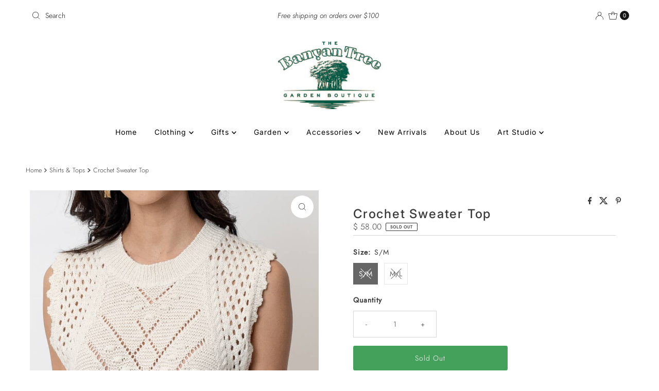

--- FILE ---
content_type: text/html; charset=utf-8
request_url: https://www.banyantreeboutique.com/products/sleeveless-crochet-sweater-vest-top-s-m-taupe
body_size: 34943
content:
<!DOCTYPE html>
<html lang="en" class="no-js" lang="en">
<head>
  <meta charset="utf-8" />
  <meta name="viewport" content="width=device-width, initial-scale=1">

  <!-- Establish early connection to external domains -->
  <link rel="preconnect" href="https://cdn.shopify.com" crossorigin>
  <link rel="preconnect" href="https://fonts.shopify.com" crossorigin>
  <link rel="preconnect" href="https://monorail-edge.shopifysvc.com">
  <link rel="preconnect" href="//ajax.googleapis.com" crossorigin /><!-- Preload onDomain stylesheets and script libraries -->
  <link href="//www.banyantreeboutique.com/cdn/shop/t/10/assets/stylesheet.css?v=24765915166114404711739897454" rel="stylesheet" type="text/css" media="all" />
  <link rel="preload" as="font" href="//www.banyantreeboutique.com/cdn/fonts/jost/jost_n3.a5df7448b5b8c9a76542f085341dff794ff2a59d.woff2" type="font/woff2" crossorigin>
  <link rel="preload" as="font" href="//www.banyantreeboutique.com/cdn/fonts/inter/inter_n4.b2a3f24c19b4de56e8871f609e73ca7f6d2e2bb9.woff2" type="font/woff2" crossorigin>
  <link rel="preload" as="font" href="//www.banyantreeboutique.com/cdn/fonts/inter/inter_n5.d7101d5e168594dd06f56f290dd759fba5431d97.woff2" type="font/woff2" crossorigin>
  <link href="//www.banyantreeboutique.com/cdn/shop/t/10/assets/eventemitter3.min.js?v=27939738353326123541739897454" as="script" rel="preload">
  <link href="//www.banyantreeboutique.com/cdn/shop/t/10/assets/theme.js?v=22975177973675873051739897454" as="script" rel="preload">

  <link rel="shortcut icon" href="//www.banyantreeboutique.com/cdn/shop/files/banyan_tree_art_new.jpg?crop=center&height=32&v=1687878257&width=32" type="image/png" />
  <link rel="canonical" href="https://www.banyantreeboutique.com/products/sleeveless-crochet-sweater-vest-top-s-m-taupe" />

  <title>Crochet Sweater Top &ndash; The Banyan Tree Garden &amp; Boutique</title>
  <meta name="description" content="Sleeveless Crochet Sweater Vest Top 100% Polyester " />

  
<meta property="og:image" content="http://www.banyantreeboutique.com/cdn/shop/files/db7a59574522b8929676adc9adcd50d68fd9d62e5e3c62aecae765f598a402c1_05876793-c728-4602-8ba7-e608b86ae09e.jpg?v=1697715436">
  <meta property="og:image:secure_url" content="https://www.banyantreeboutique.com/cdn/shop/files/db7a59574522b8929676adc9adcd50d68fd9d62e5e3c62aecae765f598a402c1_05876793-c728-4602-8ba7-e608b86ae09e.jpg?v=1697715436">
  <meta property="og:image:width" content="800">
  <meta property="og:image:height" content="1198">

<meta property="og:site_name" content="The Banyan Tree Garden &amp; Boutique">



  <meta name="twitter:card" content="summary">


  <meta name="twitter:site" content="@shopify">


  <meta name="twitter:title" content="Crochet Sweater Top">
  <meta name="twitter:description" content="Sleeveless Crochet Sweater Vest Top
100% Polyester "><meta name="twitter:card" content="//www.banyantreeboutique.com/cdn/shop/products/7d8b7332c7f382bb067c92e27ee4e69514e7fd24cb68e25f88712b9d4bd0f66d_8769963d-3fc6-43ba-a94e-3338a369d59a.jpg?v=1697715436&width=1000">
    <meta name="twitter:image" content="//www.banyantreeboutique.com/cdn/shop/products/7d8b7332c7f382bb067c92e27ee4e69514e7fd24cb68e25f88712b9d4bd0f66d_8769963d-3fc6-43ba-a94e-3338a369d59a.jpg?v=1697715436&width=1000"><meta name="twitter:card" content="//www.banyantreeboutique.com/cdn/shop/products/7d8b7332c7f382bb067c92e27ee4e69514e7fd24cb68e25f88712b9d4bd0f66d_8769963d-3fc6-43ba-a94e-3338a369d59a.jpg?v=1697715436&width=1000">
    <meta name="twitter:image" content="//www.banyantreeboutique.com/cdn/shop/products/7d8b7332c7f382bb067c92e27ee4e69514e7fd24cb68e25f88712b9d4bd0f66d_8769963d-3fc6-43ba-a94e-3338a369d59a.jpg?v=1697715436&width=1000"><meta name="twitter:card" content="//www.banyantreeboutique.com/cdn/shop/products/7d8b7332c7f382bb067c92e27ee4e69514e7fd24cb68e25f88712b9d4bd0f66d_8769963d-3fc6-43ba-a94e-3338a369d59a.jpg?v=1697715436&width=1000">
    <meta name="twitter:image" content="//www.banyantreeboutique.com/cdn/shop/products/7d8b7332c7f382bb067c92e27ee4e69514e7fd24cb68e25f88712b9d4bd0f66d_8769963d-3fc6-43ba-a94e-3338a369d59a.jpg?v=1697715436&width=1000"><meta name="twitter:card" content="//www.banyantreeboutique.com/cdn/shop/products/7d8b7332c7f382bb067c92e27ee4e69514e7fd24cb68e25f88712b9d4bd0f66d_8769963d-3fc6-43ba-a94e-3338a369d59a.jpg?v=1697715436&width=1000">
    <meta name="twitter:image" content="//www.banyantreeboutique.com/cdn/shop/products/7d8b7332c7f382bb067c92e27ee4e69514e7fd24cb68e25f88712b9d4bd0f66d_8769963d-3fc6-43ba-a94e-3338a369d59a.jpg?v=1697715436&width=1000"><meta name="twitter:card" content="//www.banyantreeboutique.com/cdn/shop/products/7d8b7332c7f382bb067c92e27ee4e69514e7fd24cb68e25f88712b9d4bd0f66d_8769963d-3fc6-43ba-a94e-3338a369d59a.jpg?v=1697715436&width=1000">
    <meta name="twitter:image" content="//www.banyantreeboutique.com/cdn/shop/products/7d8b7332c7f382bb067c92e27ee4e69514e7fd24cb68e25f88712b9d4bd0f66d_8769963d-3fc6-43ba-a94e-3338a369d59a.jpg?v=1697715436&width=1000"><meta name="twitter:card" content="//www.banyantreeboutique.com/cdn/shop/products/7d8b7332c7f382bb067c92e27ee4e69514e7fd24cb68e25f88712b9d4bd0f66d_8769963d-3fc6-43ba-a94e-3338a369d59a.jpg?v=1697715436&width=1000">
    <meta name="twitter:image" content="//www.banyantreeboutique.com/cdn/shop/products/7d8b7332c7f382bb067c92e27ee4e69514e7fd24cb68e25f88712b9d4bd0f66d_8769963d-3fc6-43ba-a94e-3338a369d59a.jpg?v=1697715436&width=1000"><meta name="twitter:image:width" content="480">
  <meta name="twitter:image:height" content="480">


  
 <script type="application/ld+json">
   {
     "@context": "https://schema.org",
     "@type": "Product",
     "id": "sleeveless-crochet-sweater-vest-top-s-m-taupe",
     "url": "https:\/\/www.banyantreeboutique.com\/products\/sleeveless-crochet-sweater-vest-top-s-m-taupe",
     "image": "\/\/www.banyantreeboutique.com\/cdn\/shop\/files\/db7a59574522b8929676adc9adcd50d68fd9d62e5e3c62aecae765f598a402c1_05876793-c728-4602-8ba7-e608b86ae09e.jpg?v=1697715436\u0026width=1000",
     "name": "Crochet Sweater Top",
     "brand": {
        "@type": "Brand",
        "name": "The Banyan Tree Garden \u0026 Boutique"
      },
     "description": "Sleeveless Crochet Sweater Vest Top\n100% Polyester ","sku": "ENBK3243BW","offers": [
        
        {
           "@type": "Offer",
           "price" : 58.0,
           "priceCurrency": "USD",
           "availability": "http://schema.org/InStock",
           "priceValidUntil": "2030-01-01",
           "url": "\/products\/sleeveless-crochet-sweater-vest-top-s-m-taupe"
         },
       
        {
           "@type": "Offer",
           "price" : 42.0,
           "priceCurrency": "USD",
           "availability": "http://schema.org/InStock",
           "priceValidUntil": "2030-01-01",
           "url": "\/products\/sleeveless-crochet-sweater-vest-top-s-m-taupe"
         }
       
     ]
   }
 </script>


  <style data-shopify>
:root {
    --main-family: Jost, sans-serif;
    --main-weight: 300;
    --main-style: normal;
    --nav-family: Inter, sans-serif;
    --nav-weight: 400;
    --nav-style: normal;
    --heading-family: Inter, sans-serif;
    --heading-weight: 500;
    --heading-style: normal;

    --font-size: 14px;
    --h1-size: 24px;
    --h2-size: 20px;
    --h3-size: 18px;
    --nav-size: 14px;

    --announcement-background: #ffffff;
    --announcement-text: #161616;
    --header-background: #ffffff;
    --header-text: #393939;
    --nav-color: #000000;
    --nav-hover-link-color: #515151;
    --nav-hover-accent-color: #eba1b8;
    --nav-dropdown-text: #000000;
    --nav-dropdown-background: #ffffff;
    --mobile-header-background: #ffffff;
    --mobile-header-text: #393939;
    --background: #ffffff;
    --text-color: #393939;
    --sale-color: #eba1b8;
    --so-color: #ca5bdb;
    --new-color: #000000;
    --dotted-color: #d5d5d5;
    --secondary-color: #ffffff;
    --section-heading-text: #242424;
    --section-heading-primary: rgba(0,0,0,0);
    --section-heading-primary-hover: rgba(0,0,0,0);
    --section-heading-accent: #9f9070;
    --banner-text: #161616;
    --banner-caption-bg: #ffffff;
    --button-color: #44a15b;
    --button-text: #ffffff;
    --button-hover: #000000;
    --secondary-button-color: #d5d5d5;
    --secondary-button-text: #000000;
    --secondary-button-hover: #d6d6d6;
    --direction-color: #242424;
    --direction-background: #ffffff;
    --direction-hover: #ffffff;
    --swatch-color: #000000;
    --swatch-background: #ffffff;
    --swatch-border: #d5d5d5;
    --swatch-selected-color: #ffffff;
    --swatch-selected-background: #000000;
    --swatch-selected-border: #000000;
    --footer-background: #ffffff;
    --footer-text: #000000;
    --footer-icons: #44a15b;

    --header-border-width: 10%;
    --header-border-weight: 3px;
    --header-border-style: solid;
    --free-shipping-bg: #ca5bdb;
    --free-shipping-text: #161616;
    --keyboard-focus: #ffffff;
    --focus-border-style: dotted;
    --focus-border-weight: 2px;

    --error-msg-dark: #e81000;
    --error-msg-light: #ffeae8;
    --success-msg-dark: #007f5f;
    --success-msg-light: #e5fff8;

    --select-arrow-bg: url(//www.banyantreeboutique.com/cdn/shop/t/10/assets/select-arrow.png?v=112595941721225094991739897454);
    --icon-border-color: #ffffff;
    --product-align: center;

    --color-body-text: var(--text-color);
    --color-body: var(--background);
    --color-bg: var(--background);
    --color-filter-size: 18px;

    --star-active: rgb(57, 57, 57);
    --star-inactive: rgb(255, 255, 255);

    --section-background: #ffffff;
    --section-overlay-color: 0, 0, 0;
    --section-overlay-opacity: 0;
    --section-button-size: 14px;;
    --desktop-section-height: ;
    --mobile-section-height: ;


  }
  @media (max-width: 740px) {
  :root {
    --font-size: calc(14px - (14px * 0.15));
    --nav-size: calc(14px - (14px * 0.15));
    --h1-size: calc(24px - (24px * 0.15));
    --h2-size: calc(20px - (20px * 0.15));
    --h3-size: calc(18px - (18px * 0.15));
    --section-button-size: calc(14px - (14px * 0.15));
  }
}
</style>


  <link rel="stylesheet" href="//www.banyantreeboutique.com/cdn/shop/t/10/assets/stylesheet.css?v=24765915166114404711739897454" type="text/css">

  <style>
  @font-face {
  font-family: Jost;
  font-weight: 300;
  font-style: normal;
  font-display: swap;
  src: url("//www.banyantreeboutique.com/cdn/fonts/jost/jost_n3.a5df7448b5b8c9a76542f085341dff794ff2a59d.woff2") format("woff2"),
       url("//www.banyantreeboutique.com/cdn/fonts/jost/jost_n3.882941f5a26d0660f7dd135c08afc57fc6939a07.woff") format("woff");
}

  @font-face {
  font-family: Inter;
  font-weight: 400;
  font-style: normal;
  font-display: swap;
  src: url("//www.banyantreeboutique.com/cdn/fonts/inter/inter_n4.b2a3f24c19b4de56e8871f609e73ca7f6d2e2bb9.woff2") format("woff2"),
       url("//www.banyantreeboutique.com/cdn/fonts/inter/inter_n4.af8052d517e0c9ffac7b814872cecc27ae1fa132.woff") format("woff");
}

  @font-face {
  font-family: Inter;
  font-weight: 500;
  font-style: normal;
  font-display: swap;
  src: url("//www.banyantreeboutique.com/cdn/fonts/inter/inter_n5.d7101d5e168594dd06f56f290dd759fba5431d97.woff2") format("woff2"),
       url("//www.banyantreeboutique.com/cdn/fonts/inter/inter_n5.5332a76bbd27da00474c136abb1ca3cbbf259068.woff") format("woff");
}

  @font-face {
  font-family: Jost;
  font-weight: 400;
  font-style: normal;
  font-display: swap;
  src: url("//www.banyantreeboutique.com/cdn/fonts/jost/jost_n4.d47a1b6347ce4a4c9f437608011273009d91f2b7.woff2") format("woff2"),
       url("//www.banyantreeboutique.com/cdn/fonts/jost/jost_n4.791c46290e672b3f85c3d1c651ef2efa3819eadd.woff") format("woff");
}

  @font-face {
  font-family: Jost;
  font-weight: 300;
  font-style: italic;
  font-display: swap;
  src: url("//www.banyantreeboutique.com/cdn/fonts/jost/jost_i3.8d4e97d98751190bb5824cdb405ec5b0049a74c0.woff2") format("woff2"),
       url("//www.banyantreeboutique.com/cdn/fonts/jost/jost_i3.1b7a65a16099fd3de6fdf1255c696902ed952195.woff") format("woff");
}

  @font-face {
  font-family: Jost;
  font-weight: 400;
  font-style: italic;
  font-display: swap;
  src: url("//www.banyantreeboutique.com/cdn/fonts/jost/jost_i4.b690098389649750ada222b9763d55796c5283a5.woff2") format("woff2"),
       url("//www.banyantreeboutique.com/cdn/fonts/jost/jost_i4.fd766415a47e50b9e391ae7ec04e2ae25e7e28b0.woff") format("woff");
}

  </style>

  <script>window.performance && window.performance.mark && window.performance.mark('shopify.content_for_header.start');</script><meta name="google-site-verification" content="lVk3lMLdcazZnfd8b5_dnoBoOOglgssjjnW4ithwh5E">
<meta id="shopify-digital-wallet" name="shopify-digital-wallet" content="/4675521/digital_wallets/dialog">
<meta name="shopify-checkout-api-token" content="054c050a29bf4b80f96a3fbf07052af3">
<meta id="in-context-paypal-metadata" data-shop-id="4675521" data-venmo-supported="false" data-environment="production" data-locale="en_US" data-paypal-v4="true" data-currency="USD">
<link rel="alternate" type="application/json+oembed" href="https://www.banyantreeboutique.com/products/sleeveless-crochet-sweater-vest-top-s-m-taupe.oembed">
<script async="async" src="/checkouts/internal/preloads.js?locale=en-US"></script>
<link rel="preconnect" href="https://shop.app" crossorigin="anonymous">
<script async="async" src="https://shop.app/checkouts/internal/preloads.js?locale=en-US&shop_id=4675521" crossorigin="anonymous"></script>
<script id="apple-pay-shop-capabilities" type="application/json">{"shopId":4675521,"countryCode":"US","currencyCode":"USD","merchantCapabilities":["supports3DS"],"merchantId":"gid:\/\/shopify\/Shop\/4675521","merchantName":"The Banyan Tree Garden \u0026 Boutique","requiredBillingContactFields":["postalAddress","email","phone"],"requiredShippingContactFields":["postalAddress","email","phone"],"shippingType":"shipping","supportedNetworks":["visa","masterCard","amex","discover","elo","jcb"],"total":{"type":"pending","label":"The Banyan Tree Garden \u0026 Boutique","amount":"1.00"},"shopifyPaymentsEnabled":true,"supportsSubscriptions":true}</script>
<script id="shopify-features" type="application/json">{"accessToken":"054c050a29bf4b80f96a3fbf07052af3","betas":["rich-media-storefront-analytics"],"domain":"www.banyantreeboutique.com","predictiveSearch":true,"shopId":4675521,"locale":"en"}</script>
<script>var Shopify = Shopify || {};
Shopify.shop = "the-banyan-tree-garden-boutique.myshopify.com";
Shopify.locale = "en";
Shopify.currency = {"active":"USD","rate":"1.0"};
Shopify.country = "US";
Shopify.theme = {"name":"Mr Parker","id":131854205037,"schema_name":"Mr Parker","schema_version":"10.1.1","theme_store_id":567,"role":"main"};
Shopify.theme.handle = "null";
Shopify.theme.style = {"id":null,"handle":null};
Shopify.cdnHost = "www.banyantreeboutique.com/cdn";
Shopify.routes = Shopify.routes || {};
Shopify.routes.root = "/";</script>
<script type="module">!function(o){(o.Shopify=o.Shopify||{}).modules=!0}(window);</script>
<script>!function(o){function n(){var o=[];function n(){o.push(Array.prototype.slice.apply(arguments))}return n.q=o,n}var t=o.Shopify=o.Shopify||{};t.loadFeatures=n(),t.autoloadFeatures=n()}(window);</script>
<script>
  window.ShopifyPay = window.ShopifyPay || {};
  window.ShopifyPay.apiHost = "shop.app\/pay";
  window.ShopifyPay.redirectState = null;
</script>
<script id="shop-js-analytics" type="application/json">{"pageType":"product"}</script>
<script defer="defer" async type="module" src="//www.banyantreeboutique.com/cdn/shopifycloud/shop-js/modules/v2/client.init-shop-cart-sync_BT-GjEfc.en.esm.js"></script>
<script defer="defer" async type="module" src="//www.banyantreeboutique.com/cdn/shopifycloud/shop-js/modules/v2/chunk.common_D58fp_Oc.esm.js"></script>
<script defer="defer" async type="module" src="//www.banyantreeboutique.com/cdn/shopifycloud/shop-js/modules/v2/chunk.modal_xMitdFEc.esm.js"></script>
<script type="module">
  await import("//www.banyantreeboutique.com/cdn/shopifycloud/shop-js/modules/v2/client.init-shop-cart-sync_BT-GjEfc.en.esm.js");
await import("//www.banyantreeboutique.com/cdn/shopifycloud/shop-js/modules/v2/chunk.common_D58fp_Oc.esm.js");
await import("//www.banyantreeboutique.com/cdn/shopifycloud/shop-js/modules/v2/chunk.modal_xMitdFEc.esm.js");

  window.Shopify.SignInWithShop?.initShopCartSync?.({"fedCMEnabled":true,"windoidEnabled":true});

</script>
<script defer="defer" async type="module" src="//www.banyantreeboutique.com/cdn/shopifycloud/shop-js/modules/v2/client.payment-terms_Ci9AEqFq.en.esm.js"></script>
<script defer="defer" async type="module" src="//www.banyantreeboutique.com/cdn/shopifycloud/shop-js/modules/v2/chunk.common_D58fp_Oc.esm.js"></script>
<script defer="defer" async type="module" src="//www.banyantreeboutique.com/cdn/shopifycloud/shop-js/modules/v2/chunk.modal_xMitdFEc.esm.js"></script>
<script type="module">
  await import("//www.banyantreeboutique.com/cdn/shopifycloud/shop-js/modules/v2/client.payment-terms_Ci9AEqFq.en.esm.js");
await import("//www.banyantreeboutique.com/cdn/shopifycloud/shop-js/modules/v2/chunk.common_D58fp_Oc.esm.js");
await import("//www.banyantreeboutique.com/cdn/shopifycloud/shop-js/modules/v2/chunk.modal_xMitdFEc.esm.js");

  
</script>
<script>
  window.Shopify = window.Shopify || {};
  if (!window.Shopify.featureAssets) window.Shopify.featureAssets = {};
  window.Shopify.featureAssets['shop-js'] = {"shop-cart-sync":["modules/v2/client.shop-cart-sync_DZOKe7Ll.en.esm.js","modules/v2/chunk.common_D58fp_Oc.esm.js","modules/v2/chunk.modal_xMitdFEc.esm.js"],"init-fed-cm":["modules/v2/client.init-fed-cm_B6oLuCjv.en.esm.js","modules/v2/chunk.common_D58fp_Oc.esm.js","modules/v2/chunk.modal_xMitdFEc.esm.js"],"shop-cash-offers":["modules/v2/client.shop-cash-offers_D2sdYoxE.en.esm.js","modules/v2/chunk.common_D58fp_Oc.esm.js","modules/v2/chunk.modal_xMitdFEc.esm.js"],"shop-login-button":["modules/v2/client.shop-login-button_QeVjl5Y3.en.esm.js","modules/v2/chunk.common_D58fp_Oc.esm.js","modules/v2/chunk.modal_xMitdFEc.esm.js"],"pay-button":["modules/v2/client.pay-button_DXTOsIq6.en.esm.js","modules/v2/chunk.common_D58fp_Oc.esm.js","modules/v2/chunk.modal_xMitdFEc.esm.js"],"shop-button":["modules/v2/client.shop-button_DQZHx9pm.en.esm.js","modules/v2/chunk.common_D58fp_Oc.esm.js","modules/v2/chunk.modal_xMitdFEc.esm.js"],"avatar":["modules/v2/client.avatar_BTnouDA3.en.esm.js"],"init-windoid":["modules/v2/client.init-windoid_CR1B-cfM.en.esm.js","modules/v2/chunk.common_D58fp_Oc.esm.js","modules/v2/chunk.modal_xMitdFEc.esm.js"],"init-shop-for-new-customer-accounts":["modules/v2/client.init-shop-for-new-customer-accounts_C_vY_xzh.en.esm.js","modules/v2/client.shop-login-button_QeVjl5Y3.en.esm.js","modules/v2/chunk.common_D58fp_Oc.esm.js","modules/v2/chunk.modal_xMitdFEc.esm.js"],"init-shop-email-lookup-coordinator":["modules/v2/client.init-shop-email-lookup-coordinator_BI7n9ZSv.en.esm.js","modules/v2/chunk.common_D58fp_Oc.esm.js","modules/v2/chunk.modal_xMitdFEc.esm.js"],"init-shop-cart-sync":["modules/v2/client.init-shop-cart-sync_BT-GjEfc.en.esm.js","modules/v2/chunk.common_D58fp_Oc.esm.js","modules/v2/chunk.modal_xMitdFEc.esm.js"],"shop-toast-manager":["modules/v2/client.shop-toast-manager_DiYdP3xc.en.esm.js","modules/v2/chunk.common_D58fp_Oc.esm.js","modules/v2/chunk.modal_xMitdFEc.esm.js"],"init-customer-accounts":["modules/v2/client.init-customer-accounts_D9ZNqS-Q.en.esm.js","modules/v2/client.shop-login-button_QeVjl5Y3.en.esm.js","modules/v2/chunk.common_D58fp_Oc.esm.js","modules/v2/chunk.modal_xMitdFEc.esm.js"],"init-customer-accounts-sign-up":["modules/v2/client.init-customer-accounts-sign-up_iGw4briv.en.esm.js","modules/v2/client.shop-login-button_QeVjl5Y3.en.esm.js","modules/v2/chunk.common_D58fp_Oc.esm.js","modules/v2/chunk.modal_xMitdFEc.esm.js"],"shop-follow-button":["modules/v2/client.shop-follow-button_CqMgW2wH.en.esm.js","modules/v2/chunk.common_D58fp_Oc.esm.js","modules/v2/chunk.modal_xMitdFEc.esm.js"],"checkout-modal":["modules/v2/client.checkout-modal_xHeaAweL.en.esm.js","modules/v2/chunk.common_D58fp_Oc.esm.js","modules/v2/chunk.modal_xMitdFEc.esm.js"],"shop-login":["modules/v2/client.shop-login_D91U-Q7h.en.esm.js","modules/v2/chunk.common_D58fp_Oc.esm.js","modules/v2/chunk.modal_xMitdFEc.esm.js"],"lead-capture":["modules/v2/client.lead-capture_BJmE1dJe.en.esm.js","modules/v2/chunk.common_D58fp_Oc.esm.js","modules/v2/chunk.modal_xMitdFEc.esm.js"],"payment-terms":["modules/v2/client.payment-terms_Ci9AEqFq.en.esm.js","modules/v2/chunk.common_D58fp_Oc.esm.js","modules/v2/chunk.modal_xMitdFEc.esm.js"]};
</script>
<script>(function() {
  var isLoaded = false;
  function asyncLoad() {
    if (isLoaded) return;
    isLoaded = true;
    var urls = ["https:\/\/chimpstatic.com\/mcjs-connected\/js\/users\/cda2b462df3b0fb31941601c1\/8fee68db08d14b05841f13d3f.js?shop=the-banyan-tree-garden-boutique.myshopify.com"];
    for (var i = 0; i < urls.length; i++) {
      var s = document.createElement('script');
      s.type = 'text/javascript';
      s.async = true;
      s.src = urls[i];
      var x = document.getElementsByTagName('script')[0];
      x.parentNode.insertBefore(s, x);
    }
  };
  if(window.attachEvent) {
    window.attachEvent('onload', asyncLoad);
  } else {
    window.addEventListener('load', asyncLoad, false);
  }
})();</script>
<script id="__st">var __st={"a":4675521,"offset":-18000,"reqid":"c333be4a-5bd1-4ed8-b9cd-54e81fa3c0ef-1769298442","pageurl":"www.banyantreeboutique.com\/products\/sleeveless-crochet-sweater-vest-top-s-m-taupe","u":"b3668a971cb1","p":"product","rtyp":"product","rid":7097474711661};</script>
<script>window.ShopifyPaypalV4VisibilityTracking = true;</script>
<script id="captcha-bootstrap">!function(){'use strict';const t='contact',e='account',n='new_comment',o=[[t,t],['blogs',n],['comments',n],[t,'customer']],c=[[e,'customer_login'],[e,'guest_login'],[e,'recover_customer_password'],[e,'create_customer']],r=t=>t.map((([t,e])=>`form[action*='/${t}']:not([data-nocaptcha='true']) input[name='form_type'][value='${e}']`)).join(','),a=t=>()=>t?[...document.querySelectorAll(t)].map((t=>t.form)):[];function s(){const t=[...o],e=r(t);return a(e)}const i='password',u='form_key',d=['recaptcha-v3-token','g-recaptcha-response','h-captcha-response',i],f=()=>{try{return window.sessionStorage}catch{return}},m='__shopify_v',_=t=>t.elements[u];function p(t,e,n=!1){try{const o=window.sessionStorage,c=JSON.parse(o.getItem(e)),{data:r}=function(t){const{data:e,action:n}=t;return t[m]||n?{data:e,action:n}:{data:t,action:n}}(c);for(const[e,n]of Object.entries(r))t.elements[e]&&(t.elements[e].value=n);n&&o.removeItem(e)}catch(o){console.error('form repopulation failed',{error:o})}}const l='form_type',E='cptcha';function T(t){t.dataset[E]=!0}const w=window,h=w.document,L='Shopify',v='ce_forms',y='captcha';let A=!1;((t,e)=>{const n=(g='f06e6c50-85a8-45c8-87d0-21a2b65856fe',I='https://cdn.shopify.com/shopifycloud/storefront-forms-hcaptcha/ce_storefront_forms_captcha_hcaptcha.v1.5.2.iife.js',D={infoText:'Protected by hCaptcha',privacyText:'Privacy',termsText:'Terms'},(t,e,n)=>{const o=w[L][v],c=o.bindForm;if(c)return c(t,g,e,D).then(n);var r;o.q.push([[t,g,e,D],n]),r=I,A||(h.body.append(Object.assign(h.createElement('script'),{id:'captcha-provider',async:!0,src:r})),A=!0)});var g,I,D;w[L]=w[L]||{},w[L][v]=w[L][v]||{},w[L][v].q=[],w[L][y]=w[L][y]||{},w[L][y].protect=function(t,e){n(t,void 0,e),T(t)},Object.freeze(w[L][y]),function(t,e,n,w,h,L){const[v,y,A,g]=function(t,e,n){const i=e?o:[],u=t?c:[],d=[...i,...u],f=r(d),m=r(i),_=r(d.filter((([t,e])=>n.includes(e))));return[a(f),a(m),a(_),s()]}(w,h,L),I=t=>{const e=t.target;return e instanceof HTMLFormElement?e:e&&e.form},D=t=>v().includes(t);t.addEventListener('submit',(t=>{const e=I(t);if(!e)return;const n=D(e)&&!e.dataset.hcaptchaBound&&!e.dataset.recaptchaBound,o=_(e),c=g().includes(e)&&(!o||!o.value);(n||c)&&t.preventDefault(),c&&!n&&(function(t){try{if(!f())return;!function(t){const e=f();if(!e)return;const n=_(t);if(!n)return;const o=n.value;o&&e.removeItem(o)}(t);const e=Array.from(Array(32),(()=>Math.random().toString(36)[2])).join('');!function(t,e){_(t)||t.append(Object.assign(document.createElement('input'),{type:'hidden',name:u})),t.elements[u].value=e}(t,e),function(t,e){const n=f();if(!n)return;const o=[...t.querySelectorAll(`input[type='${i}']`)].map((({name:t})=>t)),c=[...d,...o],r={};for(const[a,s]of new FormData(t).entries())c.includes(a)||(r[a]=s);n.setItem(e,JSON.stringify({[m]:1,action:t.action,data:r}))}(t,e)}catch(e){console.error('failed to persist form',e)}}(e),e.submit())}));const S=(t,e)=>{t&&!t.dataset[E]&&(n(t,e.some((e=>e===t))),T(t))};for(const o of['focusin','change'])t.addEventListener(o,(t=>{const e=I(t);D(e)&&S(e,y())}));const B=e.get('form_key'),M=e.get(l),P=B&&M;t.addEventListener('DOMContentLoaded',(()=>{const t=y();if(P)for(const e of t)e.elements[l].value===M&&p(e,B);[...new Set([...A(),...v().filter((t=>'true'===t.dataset.shopifyCaptcha))])].forEach((e=>S(e,t)))}))}(h,new URLSearchParams(w.location.search),n,t,e,['guest_login'])})(!0,!0)}();</script>
<script integrity="sha256-4kQ18oKyAcykRKYeNunJcIwy7WH5gtpwJnB7kiuLZ1E=" data-source-attribution="shopify.loadfeatures" defer="defer" src="//www.banyantreeboutique.com/cdn/shopifycloud/storefront/assets/storefront/load_feature-a0a9edcb.js" crossorigin="anonymous"></script>
<script crossorigin="anonymous" defer="defer" src="//www.banyantreeboutique.com/cdn/shopifycloud/storefront/assets/shopify_pay/storefront-65b4c6d7.js?v=20250812"></script>
<script data-source-attribution="shopify.dynamic_checkout.dynamic.init">var Shopify=Shopify||{};Shopify.PaymentButton=Shopify.PaymentButton||{isStorefrontPortableWallets:!0,init:function(){window.Shopify.PaymentButton.init=function(){};var t=document.createElement("script");t.src="https://www.banyantreeboutique.com/cdn/shopifycloud/portable-wallets/latest/portable-wallets.en.js",t.type="module",document.head.appendChild(t)}};
</script>
<script data-source-attribution="shopify.dynamic_checkout.buyer_consent">
  function portableWalletsHideBuyerConsent(e){var t=document.getElementById("shopify-buyer-consent"),n=document.getElementById("shopify-subscription-policy-button");t&&n&&(t.classList.add("hidden"),t.setAttribute("aria-hidden","true"),n.removeEventListener("click",e))}function portableWalletsShowBuyerConsent(e){var t=document.getElementById("shopify-buyer-consent"),n=document.getElementById("shopify-subscription-policy-button");t&&n&&(t.classList.remove("hidden"),t.removeAttribute("aria-hidden"),n.addEventListener("click",e))}window.Shopify?.PaymentButton&&(window.Shopify.PaymentButton.hideBuyerConsent=portableWalletsHideBuyerConsent,window.Shopify.PaymentButton.showBuyerConsent=portableWalletsShowBuyerConsent);
</script>
<script data-source-attribution="shopify.dynamic_checkout.cart.bootstrap">document.addEventListener("DOMContentLoaded",(function(){function t(){return document.querySelector("shopify-accelerated-checkout-cart, shopify-accelerated-checkout")}if(t())Shopify.PaymentButton.init();else{new MutationObserver((function(e,n){t()&&(Shopify.PaymentButton.init(),n.disconnect())})).observe(document.body,{childList:!0,subtree:!0})}}));
</script>
<link id="shopify-accelerated-checkout-styles" rel="stylesheet" media="screen" href="https://www.banyantreeboutique.com/cdn/shopifycloud/portable-wallets/latest/accelerated-checkout-backwards-compat.css" crossorigin="anonymous">
<style id="shopify-accelerated-checkout-cart">
        #shopify-buyer-consent {
  margin-top: 1em;
  display: inline-block;
  width: 100%;
}

#shopify-buyer-consent.hidden {
  display: none;
}

#shopify-subscription-policy-button {
  background: none;
  border: none;
  padding: 0;
  text-decoration: underline;
  font-size: inherit;
  cursor: pointer;
}

#shopify-subscription-policy-button::before {
  box-shadow: none;
}

      </style>

<script>window.performance && window.performance.mark && window.performance.mark('shopify.content_for_header.end');</script>

<link href="https://monorail-edge.shopifysvc.com" rel="dns-prefetch">
<script>(function(){if ("sendBeacon" in navigator && "performance" in window) {try {var session_token_from_headers = performance.getEntriesByType('navigation')[0].serverTiming.find(x => x.name == '_s').description;} catch {var session_token_from_headers = undefined;}var session_cookie_matches = document.cookie.match(/_shopify_s=([^;]*)/);var session_token_from_cookie = session_cookie_matches && session_cookie_matches.length === 2 ? session_cookie_matches[1] : "";var session_token = session_token_from_headers || session_token_from_cookie || "";function handle_abandonment_event(e) {var entries = performance.getEntries().filter(function(entry) {return /monorail-edge.shopifysvc.com/.test(entry.name);});if (!window.abandonment_tracked && entries.length === 0) {window.abandonment_tracked = true;var currentMs = Date.now();var navigation_start = performance.timing.navigationStart;var payload = {shop_id: 4675521,url: window.location.href,navigation_start,duration: currentMs - navigation_start,session_token,page_type: "product"};window.navigator.sendBeacon("https://monorail-edge.shopifysvc.com/v1/produce", JSON.stringify({schema_id: "online_store_buyer_site_abandonment/1.1",payload: payload,metadata: {event_created_at_ms: currentMs,event_sent_at_ms: currentMs}}));}}window.addEventListener('pagehide', handle_abandonment_event);}}());</script>
<script id="web-pixels-manager-setup">(function e(e,d,r,n,o){if(void 0===o&&(o={}),!Boolean(null===(a=null===(i=window.Shopify)||void 0===i?void 0:i.analytics)||void 0===a?void 0:a.replayQueue)){var i,a;window.Shopify=window.Shopify||{};var t=window.Shopify;t.analytics=t.analytics||{};var s=t.analytics;s.replayQueue=[],s.publish=function(e,d,r){return s.replayQueue.push([e,d,r]),!0};try{self.performance.mark("wpm:start")}catch(e){}var l=function(){var e={modern:/Edge?\/(1{2}[4-9]|1[2-9]\d|[2-9]\d{2}|\d{4,})\.\d+(\.\d+|)|Firefox\/(1{2}[4-9]|1[2-9]\d|[2-9]\d{2}|\d{4,})\.\d+(\.\d+|)|Chrom(ium|e)\/(9{2}|\d{3,})\.\d+(\.\d+|)|(Maci|X1{2}).+ Version\/(15\.\d+|(1[6-9]|[2-9]\d|\d{3,})\.\d+)([,.]\d+|)( \(\w+\)|)( Mobile\/\w+|) Safari\/|Chrome.+OPR\/(9{2}|\d{3,})\.\d+\.\d+|(CPU[ +]OS|iPhone[ +]OS|CPU[ +]iPhone|CPU IPhone OS|CPU iPad OS)[ +]+(15[._]\d+|(1[6-9]|[2-9]\d|\d{3,})[._]\d+)([._]\d+|)|Android:?[ /-](13[3-9]|1[4-9]\d|[2-9]\d{2}|\d{4,})(\.\d+|)(\.\d+|)|Android.+Firefox\/(13[5-9]|1[4-9]\d|[2-9]\d{2}|\d{4,})\.\d+(\.\d+|)|Android.+Chrom(ium|e)\/(13[3-9]|1[4-9]\d|[2-9]\d{2}|\d{4,})\.\d+(\.\d+|)|SamsungBrowser\/([2-9]\d|\d{3,})\.\d+/,legacy:/Edge?\/(1[6-9]|[2-9]\d|\d{3,})\.\d+(\.\d+|)|Firefox\/(5[4-9]|[6-9]\d|\d{3,})\.\d+(\.\d+|)|Chrom(ium|e)\/(5[1-9]|[6-9]\d|\d{3,})\.\d+(\.\d+|)([\d.]+$|.*Safari\/(?![\d.]+ Edge\/[\d.]+$))|(Maci|X1{2}).+ Version\/(10\.\d+|(1[1-9]|[2-9]\d|\d{3,})\.\d+)([,.]\d+|)( \(\w+\)|)( Mobile\/\w+|) Safari\/|Chrome.+OPR\/(3[89]|[4-9]\d|\d{3,})\.\d+\.\d+|(CPU[ +]OS|iPhone[ +]OS|CPU[ +]iPhone|CPU IPhone OS|CPU iPad OS)[ +]+(10[._]\d+|(1[1-9]|[2-9]\d|\d{3,})[._]\d+)([._]\d+|)|Android:?[ /-](13[3-9]|1[4-9]\d|[2-9]\d{2}|\d{4,})(\.\d+|)(\.\d+|)|Mobile Safari.+OPR\/([89]\d|\d{3,})\.\d+\.\d+|Android.+Firefox\/(13[5-9]|1[4-9]\d|[2-9]\d{2}|\d{4,})\.\d+(\.\d+|)|Android.+Chrom(ium|e)\/(13[3-9]|1[4-9]\d|[2-9]\d{2}|\d{4,})\.\d+(\.\d+|)|Android.+(UC? ?Browser|UCWEB|U3)[ /]?(15\.([5-9]|\d{2,})|(1[6-9]|[2-9]\d|\d{3,})\.\d+)\.\d+|SamsungBrowser\/(5\.\d+|([6-9]|\d{2,})\.\d+)|Android.+MQ{2}Browser\/(14(\.(9|\d{2,})|)|(1[5-9]|[2-9]\d|\d{3,})(\.\d+|))(\.\d+|)|K[Aa][Ii]OS\/(3\.\d+|([4-9]|\d{2,})\.\d+)(\.\d+|)/},d=e.modern,r=e.legacy,n=navigator.userAgent;return n.match(d)?"modern":n.match(r)?"legacy":"unknown"}(),u="modern"===l?"modern":"legacy",c=(null!=n?n:{modern:"",legacy:""})[u],f=function(e){return[e.baseUrl,"/wpm","/b",e.hashVersion,"modern"===e.buildTarget?"m":"l",".js"].join("")}({baseUrl:d,hashVersion:r,buildTarget:u}),m=function(e){var d=e.version,r=e.bundleTarget,n=e.surface,o=e.pageUrl,i=e.monorailEndpoint;return{emit:function(e){var a=e.status,t=e.errorMsg,s=(new Date).getTime(),l=JSON.stringify({metadata:{event_sent_at_ms:s},events:[{schema_id:"web_pixels_manager_load/3.1",payload:{version:d,bundle_target:r,page_url:o,status:a,surface:n,error_msg:t},metadata:{event_created_at_ms:s}}]});if(!i)return console&&console.warn&&console.warn("[Web Pixels Manager] No Monorail endpoint provided, skipping logging."),!1;try{return self.navigator.sendBeacon.bind(self.navigator)(i,l)}catch(e){}var u=new XMLHttpRequest;try{return u.open("POST",i,!0),u.setRequestHeader("Content-Type","text/plain"),u.send(l),!0}catch(e){return console&&console.warn&&console.warn("[Web Pixels Manager] Got an unhandled error while logging to Monorail."),!1}}}}({version:r,bundleTarget:l,surface:e.surface,pageUrl:self.location.href,monorailEndpoint:e.monorailEndpoint});try{o.browserTarget=l,function(e){var d=e.src,r=e.async,n=void 0===r||r,o=e.onload,i=e.onerror,a=e.sri,t=e.scriptDataAttributes,s=void 0===t?{}:t,l=document.createElement("script"),u=document.querySelector("head"),c=document.querySelector("body");if(l.async=n,l.src=d,a&&(l.integrity=a,l.crossOrigin="anonymous"),s)for(var f in s)if(Object.prototype.hasOwnProperty.call(s,f))try{l.dataset[f]=s[f]}catch(e){}if(o&&l.addEventListener("load",o),i&&l.addEventListener("error",i),u)u.appendChild(l);else{if(!c)throw new Error("Did not find a head or body element to append the script");c.appendChild(l)}}({src:f,async:!0,onload:function(){if(!function(){var e,d;return Boolean(null===(d=null===(e=window.Shopify)||void 0===e?void 0:e.analytics)||void 0===d?void 0:d.initialized)}()){var d=window.webPixelsManager.init(e)||void 0;if(d){var r=window.Shopify.analytics;r.replayQueue.forEach((function(e){var r=e[0],n=e[1],o=e[2];d.publishCustomEvent(r,n,o)})),r.replayQueue=[],r.publish=d.publishCustomEvent,r.visitor=d.visitor,r.initialized=!0}}},onerror:function(){return m.emit({status:"failed",errorMsg:"".concat(f," has failed to load")})},sri:function(e){var d=/^sha384-[A-Za-z0-9+/=]+$/;return"string"==typeof e&&d.test(e)}(c)?c:"",scriptDataAttributes:o}),m.emit({status:"loading"})}catch(e){m.emit({status:"failed",errorMsg:(null==e?void 0:e.message)||"Unknown error"})}}})({shopId: 4675521,storefrontBaseUrl: "https://www.banyantreeboutique.com",extensionsBaseUrl: "https://extensions.shopifycdn.com/cdn/shopifycloud/web-pixels-manager",monorailEndpoint: "https://monorail-edge.shopifysvc.com/unstable/produce_batch",surface: "storefront-renderer",enabledBetaFlags: ["2dca8a86"],webPixelsConfigList: [{"id":"316506221","configuration":"{\"config\":\"{\\\"pixel_id\\\":\\\"G-9CY4WC6E9P\\\",\\\"target_country\\\":\\\"US\\\",\\\"gtag_events\\\":[{\\\"type\\\":\\\"search\\\",\\\"action_label\\\":\\\"G-9CY4WC6E9P\\\"},{\\\"type\\\":\\\"begin_checkout\\\",\\\"action_label\\\":\\\"G-9CY4WC6E9P\\\"},{\\\"type\\\":\\\"view_item\\\",\\\"action_label\\\":[\\\"G-9CY4WC6E9P\\\",\\\"MC-GJB21G0Y9D\\\"]},{\\\"type\\\":\\\"purchase\\\",\\\"action_label\\\":[\\\"G-9CY4WC6E9P\\\",\\\"MC-GJB21G0Y9D\\\"]},{\\\"type\\\":\\\"page_view\\\",\\\"action_label\\\":[\\\"G-9CY4WC6E9P\\\",\\\"MC-GJB21G0Y9D\\\"]},{\\\"type\\\":\\\"add_payment_info\\\",\\\"action_label\\\":\\\"G-9CY4WC6E9P\\\"},{\\\"type\\\":\\\"add_to_cart\\\",\\\"action_label\\\":\\\"G-9CY4WC6E9P\\\"}],\\\"enable_monitoring_mode\\\":false}\"}","eventPayloadVersion":"v1","runtimeContext":"OPEN","scriptVersion":"b2a88bafab3e21179ed38636efcd8a93","type":"APP","apiClientId":1780363,"privacyPurposes":[],"dataSharingAdjustments":{"protectedCustomerApprovalScopes":["read_customer_address","read_customer_email","read_customer_name","read_customer_personal_data","read_customer_phone"]}},{"id":"133103725","configuration":"{\"pixel_id\":\"340260663620166\",\"pixel_type\":\"facebook_pixel\",\"metaapp_system_user_token\":\"-\"}","eventPayloadVersion":"v1","runtimeContext":"OPEN","scriptVersion":"ca16bc87fe92b6042fbaa3acc2fbdaa6","type":"APP","apiClientId":2329312,"privacyPurposes":["ANALYTICS","MARKETING","SALE_OF_DATA"],"dataSharingAdjustments":{"protectedCustomerApprovalScopes":["read_customer_address","read_customer_email","read_customer_name","read_customer_personal_data","read_customer_phone"]}},{"id":"74907757","eventPayloadVersion":"v1","runtimeContext":"LAX","scriptVersion":"1","type":"CUSTOM","privacyPurposes":["ANALYTICS"],"name":"Google Analytics tag (migrated)"},{"id":"shopify-app-pixel","configuration":"{}","eventPayloadVersion":"v1","runtimeContext":"STRICT","scriptVersion":"0450","apiClientId":"shopify-pixel","type":"APP","privacyPurposes":["ANALYTICS","MARKETING"]},{"id":"shopify-custom-pixel","eventPayloadVersion":"v1","runtimeContext":"LAX","scriptVersion":"0450","apiClientId":"shopify-pixel","type":"CUSTOM","privacyPurposes":["ANALYTICS","MARKETING"]}],isMerchantRequest: false,initData: {"shop":{"name":"The Banyan Tree Garden \u0026 Boutique","paymentSettings":{"currencyCode":"USD"},"myshopifyDomain":"the-banyan-tree-garden-boutique.myshopify.com","countryCode":"US","storefrontUrl":"https:\/\/www.banyantreeboutique.com"},"customer":null,"cart":null,"checkout":null,"productVariants":[{"price":{"amount":58.0,"currencyCode":"USD"},"product":{"title":"Crochet Sweater Top","vendor":"The Banyan Tree Garden \u0026 Boutique","id":"7097474711661","untranslatedTitle":"Crochet Sweater Top","url":"\/products\/sleeveless-crochet-sweater-vest-top-s-m-taupe","type":"Shirts \u0026 Tops"},"id":"40755368722541","image":{"src":"\/\/www.banyantreeboutique.com\/cdn\/shop\/files\/db7a59574522b8929676adc9adcd50d68fd9d62e5e3c62aecae765f598a402c1_05876793-c728-4602-8ba7-e608b86ae09e.jpg?v=1697715436"},"sku":"ENBK3243BW","title":"S\/M","untranslatedTitle":"S\/M"},{"price":{"amount":42.0,"currencyCode":"USD"},"product":{"title":"Crochet Sweater Top","vendor":"The Banyan Tree Garden \u0026 Boutique","id":"7097474711661","untranslatedTitle":"Crochet Sweater Top","url":"\/products\/sleeveless-crochet-sweater-vest-top-s-m-taupe","type":"Shirts \u0026 Tops"},"id":"40755368755309","image":{"src":"\/\/www.banyantreeboutique.com\/cdn\/shop\/files\/db7a59574522b8929676adc9adcd50d68fd9d62e5e3c62aecae765f598a402c1_05876793-c728-4602-8ba7-e608b86ae09e.jpg?v=1697715436"},"sku":"ENBK3243BW-2","title":"M\/L","untranslatedTitle":"M\/L"}],"purchasingCompany":null},},"https://www.banyantreeboutique.com/cdn","fcfee988w5aeb613cpc8e4bc33m6693e112",{"modern":"","legacy":""},{"shopId":"4675521","storefrontBaseUrl":"https:\/\/www.banyantreeboutique.com","extensionBaseUrl":"https:\/\/extensions.shopifycdn.com\/cdn\/shopifycloud\/web-pixels-manager","surface":"storefront-renderer","enabledBetaFlags":"[\"2dca8a86\"]","isMerchantRequest":"false","hashVersion":"fcfee988w5aeb613cpc8e4bc33m6693e112","publish":"custom","events":"[[\"page_viewed\",{}],[\"product_viewed\",{\"productVariant\":{\"price\":{\"amount\":58.0,\"currencyCode\":\"USD\"},\"product\":{\"title\":\"Crochet Sweater Top\",\"vendor\":\"The Banyan Tree Garden \u0026 Boutique\",\"id\":\"7097474711661\",\"untranslatedTitle\":\"Crochet Sweater Top\",\"url\":\"\/products\/sleeveless-crochet-sweater-vest-top-s-m-taupe\",\"type\":\"Shirts \u0026 Tops\"},\"id\":\"40755368722541\",\"image\":{\"src\":\"\/\/www.banyantreeboutique.com\/cdn\/shop\/files\/db7a59574522b8929676adc9adcd50d68fd9d62e5e3c62aecae765f598a402c1_05876793-c728-4602-8ba7-e608b86ae09e.jpg?v=1697715436\"},\"sku\":\"ENBK3243BW\",\"title\":\"S\/M\",\"untranslatedTitle\":\"S\/M\"}}]]"});</script><script>
  window.ShopifyAnalytics = window.ShopifyAnalytics || {};
  window.ShopifyAnalytics.meta = window.ShopifyAnalytics.meta || {};
  window.ShopifyAnalytics.meta.currency = 'USD';
  var meta = {"product":{"id":7097474711661,"gid":"gid:\/\/shopify\/Product\/7097474711661","vendor":"The Banyan Tree Garden \u0026 Boutique","type":"Shirts \u0026 Tops","handle":"sleeveless-crochet-sweater-vest-top-s-m-taupe","variants":[{"id":40755368722541,"price":5800,"name":"Crochet Sweater Top - S\/M","public_title":"S\/M","sku":"ENBK3243BW"},{"id":40755368755309,"price":4200,"name":"Crochet Sweater Top - M\/L","public_title":"M\/L","sku":"ENBK3243BW-2"}],"remote":false},"page":{"pageType":"product","resourceType":"product","resourceId":7097474711661,"requestId":"c333be4a-5bd1-4ed8-b9cd-54e81fa3c0ef-1769298442"}};
  for (var attr in meta) {
    window.ShopifyAnalytics.meta[attr] = meta[attr];
  }
</script>
<script class="analytics">
  (function () {
    var customDocumentWrite = function(content) {
      var jquery = null;

      if (window.jQuery) {
        jquery = window.jQuery;
      } else if (window.Checkout && window.Checkout.$) {
        jquery = window.Checkout.$;
      }

      if (jquery) {
        jquery('body').append(content);
      }
    };

    var hasLoggedConversion = function(token) {
      if (token) {
        return document.cookie.indexOf('loggedConversion=' + token) !== -1;
      }
      return false;
    }

    var setCookieIfConversion = function(token) {
      if (token) {
        var twoMonthsFromNow = new Date(Date.now());
        twoMonthsFromNow.setMonth(twoMonthsFromNow.getMonth() + 2);

        document.cookie = 'loggedConversion=' + token + '; expires=' + twoMonthsFromNow;
      }
    }

    var trekkie = window.ShopifyAnalytics.lib = window.trekkie = window.trekkie || [];
    if (trekkie.integrations) {
      return;
    }
    trekkie.methods = [
      'identify',
      'page',
      'ready',
      'track',
      'trackForm',
      'trackLink'
    ];
    trekkie.factory = function(method) {
      return function() {
        var args = Array.prototype.slice.call(arguments);
        args.unshift(method);
        trekkie.push(args);
        return trekkie;
      };
    };
    for (var i = 0; i < trekkie.methods.length; i++) {
      var key = trekkie.methods[i];
      trekkie[key] = trekkie.factory(key);
    }
    trekkie.load = function(config) {
      trekkie.config = config || {};
      trekkie.config.initialDocumentCookie = document.cookie;
      var first = document.getElementsByTagName('script')[0];
      var script = document.createElement('script');
      script.type = 'text/javascript';
      script.onerror = function(e) {
        var scriptFallback = document.createElement('script');
        scriptFallback.type = 'text/javascript';
        scriptFallback.onerror = function(error) {
                var Monorail = {
      produce: function produce(monorailDomain, schemaId, payload) {
        var currentMs = new Date().getTime();
        var event = {
          schema_id: schemaId,
          payload: payload,
          metadata: {
            event_created_at_ms: currentMs,
            event_sent_at_ms: currentMs
          }
        };
        return Monorail.sendRequest("https://" + monorailDomain + "/v1/produce", JSON.stringify(event));
      },
      sendRequest: function sendRequest(endpointUrl, payload) {
        // Try the sendBeacon API
        if (window && window.navigator && typeof window.navigator.sendBeacon === 'function' && typeof window.Blob === 'function' && !Monorail.isIos12()) {
          var blobData = new window.Blob([payload], {
            type: 'text/plain'
          });

          if (window.navigator.sendBeacon(endpointUrl, blobData)) {
            return true;
          } // sendBeacon was not successful

        } // XHR beacon

        var xhr = new XMLHttpRequest();

        try {
          xhr.open('POST', endpointUrl);
          xhr.setRequestHeader('Content-Type', 'text/plain');
          xhr.send(payload);
        } catch (e) {
          console.log(e);
        }

        return false;
      },
      isIos12: function isIos12() {
        return window.navigator.userAgent.lastIndexOf('iPhone; CPU iPhone OS 12_') !== -1 || window.navigator.userAgent.lastIndexOf('iPad; CPU OS 12_') !== -1;
      }
    };
    Monorail.produce('monorail-edge.shopifysvc.com',
      'trekkie_storefront_load_errors/1.1',
      {shop_id: 4675521,
      theme_id: 131854205037,
      app_name: "storefront",
      context_url: window.location.href,
      source_url: "//www.banyantreeboutique.com/cdn/s/trekkie.storefront.8d95595f799fbf7e1d32231b9a28fd43b70c67d3.min.js"});

        };
        scriptFallback.async = true;
        scriptFallback.src = '//www.banyantreeboutique.com/cdn/s/trekkie.storefront.8d95595f799fbf7e1d32231b9a28fd43b70c67d3.min.js';
        first.parentNode.insertBefore(scriptFallback, first);
      };
      script.async = true;
      script.src = '//www.banyantreeboutique.com/cdn/s/trekkie.storefront.8d95595f799fbf7e1d32231b9a28fd43b70c67d3.min.js';
      first.parentNode.insertBefore(script, first);
    };
    trekkie.load(
      {"Trekkie":{"appName":"storefront","development":false,"defaultAttributes":{"shopId":4675521,"isMerchantRequest":null,"themeId":131854205037,"themeCityHash":"15765437261728345895","contentLanguage":"en","currency":"USD","eventMetadataId":"ec099312-127a-4111-b677-88d9d1ffea6f"},"isServerSideCookieWritingEnabled":true,"monorailRegion":"shop_domain","enabledBetaFlags":["65f19447"]},"Session Attribution":{},"S2S":{"facebookCapiEnabled":false,"source":"trekkie-storefront-renderer","apiClientId":580111}}
    );

    var loaded = false;
    trekkie.ready(function() {
      if (loaded) return;
      loaded = true;

      window.ShopifyAnalytics.lib = window.trekkie;

      var originalDocumentWrite = document.write;
      document.write = customDocumentWrite;
      try { window.ShopifyAnalytics.merchantGoogleAnalytics.call(this); } catch(error) {};
      document.write = originalDocumentWrite;

      window.ShopifyAnalytics.lib.page(null,{"pageType":"product","resourceType":"product","resourceId":7097474711661,"requestId":"c333be4a-5bd1-4ed8-b9cd-54e81fa3c0ef-1769298442","shopifyEmitted":true});

      var match = window.location.pathname.match(/checkouts\/(.+)\/(thank_you|post_purchase)/)
      var token = match? match[1]: undefined;
      if (!hasLoggedConversion(token)) {
        setCookieIfConversion(token);
        window.ShopifyAnalytics.lib.track("Viewed Product",{"currency":"USD","variantId":40755368722541,"productId":7097474711661,"productGid":"gid:\/\/shopify\/Product\/7097474711661","name":"Crochet Sweater Top - S\/M","price":"58.00","sku":"ENBK3243BW","brand":"The Banyan Tree Garden \u0026 Boutique","variant":"S\/M","category":"Shirts \u0026 Tops","nonInteraction":true,"remote":false},undefined,undefined,{"shopifyEmitted":true});
      window.ShopifyAnalytics.lib.track("monorail:\/\/trekkie_storefront_viewed_product\/1.1",{"currency":"USD","variantId":40755368722541,"productId":7097474711661,"productGid":"gid:\/\/shopify\/Product\/7097474711661","name":"Crochet Sweater Top - S\/M","price":"58.00","sku":"ENBK3243BW","brand":"The Banyan Tree Garden \u0026 Boutique","variant":"S\/M","category":"Shirts \u0026 Tops","nonInteraction":true,"remote":false,"referer":"https:\/\/www.banyantreeboutique.com\/products\/sleeveless-crochet-sweater-vest-top-s-m-taupe"});
      }
    });


        var eventsListenerScript = document.createElement('script');
        eventsListenerScript.async = true;
        eventsListenerScript.src = "//www.banyantreeboutique.com/cdn/shopifycloud/storefront/assets/shop_events_listener-3da45d37.js";
        document.getElementsByTagName('head')[0].appendChild(eventsListenerScript);

})();</script>
  <script>
  if (!window.ga || (window.ga && typeof window.ga !== 'function')) {
    window.ga = function ga() {
      (window.ga.q = window.ga.q || []).push(arguments);
      if (window.Shopify && window.Shopify.analytics && typeof window.Shopify.analytics.publish === 'function') {
        window.Shopify.analytics.publish("ga_stub_called", {}, {sendTo: "google_osp_migration"});
      }
      console.error("Shopify's Google Analytics stub called with:", Array.from(arguments), "\nSee https://help.shopify.com/manual/promoting-marketing/pixels/pixel-migration#google for more information.");
    };
    if (window.Shopify && window.Shopify.analytics && typeof window.Shopify.analytics.publish === 'function') {
      window.Shopify.analytics.publish("ga_stub_initialized", {}, {sendTo: "google_osp_migration"});
    }
  }
</script>
<script
  defer
  src="https://www.banyantreeboutique.com/cdn/shopifycloud/perf-kit/shopify-perf-kit-3.0.4.min.js"
  data-application="storefront-renderer"
  data-shop-id="4675521"
  data-render-region="gcp-us-central1"
  data-page-type="product"
  data-theme-instance-id="131854205037"
  data-theme-name="Mr Parker"
  data-theme-version="10.1.1"
  data-monorail-region="shop_domain"
  data-resource-timing-sampling-rate="10"
  data-shs="true"
  data-shs-beacon="true"
  data-shs-export-with-fetch="true"
  data-shs-logs-sample-rate="1"
  data-shs-beacon-endpoint="https://www.banyantreeboutique.com/api/collect"
></script>
</head>

<body class="gridlock template-product product theme-features__header-border-style--solid theme-features__header-horizontal-alignment--bottom theme-features__header-border-weight--3 theme-features__header-border-width--10 theme-features__header-edges--none theme-features__h2-size--20 theme-features__header-vertical-alignment--center theme-features__rounded-buttons--enabled theme-features__display-options--image-switch theme-features__product-align--center theme-features__product-border--disabled theme-features__product-info--sizes theme-features__price-bold--enabled theme-features__product-icon-position--top-left theme-features__ultra-wide--disabled js-slideout-toggle-wrapper js-modal-toggle-wrapper">
  <a class="skip-link button visually-hidden" href="#main-content">Skip to content</a>
  <div class="js-slideout-overlay site-overlay"></div>
  <div class="js-modal-overlay site-overlay"></div>

  <aside class="slideout slideout__drawer-left" data-wau-slideout="mobile-navigation" id="slideout-mobile-navigation">
   <div id="shopify-section-mobile-navigation" class="shopify-section"><style data-shopify>
  #shopify-section-mobile-navigation {
    --background-color: #ffffff;
    --link-color: #000000;
    --border-color: #e6e6e6;
  }
</style>

<nav class="mobile-menu mobile__navigation--menu" role="navigation" data-section-id="mobile-navigation" data-section-type="mobile-navigation">
  <div class="slideout__trigger--close">
    <button class="slideout__trigger-mobile-menu js-slideout-close" data-slideout-direction="left" aria-label="Close navigation" tabindex="0" type="button" name="button">
      <div class="icn-close"></div>
    </button>
  </div>

  
    
        <div class="mobile-menu__block mobile-menu__search" ><predictive-search
            data-routes="/search/suggest"
            data-input-selector='input[name="q"]'
            data-enable-focus-out="false"
            data-results-selector="#predictive-search"
            ><form action="/search" method="get">
            <label class="visually-hidden" for="search-mobile-navigation">Search</label>
            <input
              type="text"
              name="q"
              id="search-mobile-navigation"
              placeholder="Search"
              value=""role="combobox"
                aria-expanded="false"
                aria-owns="predictive-search-results-list"
                aria-controls="predictive-search-results-list"
                aria-haspopup="listbox"
                aria-autocomplete="list"
                autocorrect="off"
                autocomplete="off"
                autocapitalize="off"
                spellcheck="false"/>

            <input name="options[prefix]" type="hidden" value="last"><div id="predictive-search" class="predictive-search" tabindex="-1"></div></form></predictive-search></div>
      
  
    
<ul class="js-accordion js-accordion-mobile-nav c-accordion c-accordion--mobile-nav c-accordion--1539296"
            id="c-accordion--1539296"
            

             >

          

          

            

            
            <li>
              <a class="js-accordion-link c-accordion__link" href="/">Home</a>
            </li>
            
          

            

            
<li class="js-accordion-header c-accordion__header">
                <a class="js-accordion-link c-accordion__link" href="/collections/clothing">Clothing</a>
                <button class="dropdown-arrow" aria-label="Clothing" data-toggle="accordion" aria-expanded="false" aria-controls="c-accordion__panel--1539296-2" >
                  
  
    <svg class="icon--apollo-down-carrot c-accordion__header--icon vib-center" height="8px" version="1.1" xmlns="http://www.w3.org/2000/svg" xmlns:xlink="http://www.w3.org/1999/xlink" x="0px" y="0px"
    	 viewBox="0 0 20 13.3" xml:space="preserve">
      <g class="hover-fill" fill="#000000">
        <polygon points="17.7,0 10,8.3 2.3,0 0,2.5 10,13.3 20,2.5 "/>
      </g>
      <style>.c-accordion__header .icon--apollo-down-carrot:hover .hover-fill { fill: #000000;}</style>
    </svg>
  








                </button>
              </li>

              <li class="c-accordion__panel c-accordion__panel--1539296-2" id="c-accordion__panel--1539296-2" data-parent="#c-accordion--1539296">

                

                <ul class="js-accordion js-accordion-mobile-nav c-accordion c-accordion--mobile-nav c-accordion--mobile-nav__inner c-accordion--1539296-1" id="c-accordion--1539296-1">

                  
                    
                    <li>
                      <a class="js-accordion-link c-accordion__link" href="/collections/dresses">Dresses</a>
                    </li>
                    
                  
                    
                    <li>
                      <a class="js-accordion-link c-accordion__link" href="/collections/tees-tanks">Tops</a>
                    </li>
                    
                  
                    
                    <li>
                      <a class="js-accordion-link c-accordion__link" href="/collections/pants">Bottoms</a>
                    </li>
                    
                  
                    
                    <li>
                      <a class="js-accordion-link c-accordion__link" href="/collections/shorts-rompers">Jumpsuits + Rompers</a>
                    </li>
                    
                  
                    
                    <li>
                      <a class="js-accordion-link c-accordion__link" href="/collections/cardigans-sweaters">Sweatshirts + Sweaters</a>
                    </li>
                    
                  
                    
                    <li>
                      <a class="js-accordion-link c-accordion__link" href="/collections/sale">Sale </a>
                    </li>
                    
                  
                </ul>
              </li>
            
          

            

            
<li class="js-accordion-header c-accordion__header">
                <a class="js-accordion-link c-accordion__link" href="/collections/gifts-and-home-decor">Gifts</a>
                <button class="dropdown-arrow" aria-label="Gifts" data-toggle="accordion" aria-expanded="false" aria-controls="c-accordion__panel--1539296-3" >
                  
  
    <svg class="icon--apollo-down-carrot c-accordion__header--icon vib-center" height="8px" version="1.1" xmlns="http://www.w3.org/2000/svg" xmlns:xlink="http://www.w3.org/1999/xlink" x="0px" y="0px"
    	 viewBox="0 0 20 13.3" xml:space="preserve">
      <g class="hover-fill" fill="#000000">
        <polygon points="17.7,0 10,8.3 2.3,0 0,2.5 10,13.3 20,2.5 "/>
      </g>
      <style>.c-accordion__header .icon--apollo-down-carrot:hover .hover-fill { fill: #000000;}</style>
    </svg>
  








                </button>
              </li>

              <li class="c-accordion__panel c-accordion__panel--1539296-3" id="c-accordion__panel--1539296-3" data-parent="#c-accordion--1539296">

                

                <ul class="js-accordion js-accordion-mobile-nav c-accordion c-accordion--mobile-nav c-accordion--mobile-nav__inner c-accordion--1539296-1" id="c-accordion--1539296-1">

                  
                    
                    <li>
                      <a class="js-accordion-link c-accordion__link" href="/collections/candles">Candles</a>
                    </li>
                    
                  
                    
                    <li>
                      <a class="js-accordion-link c-accordion__link" href="/collections/local-art">Local Art</a>
                    </li>
                    
                  
                    
                    <li>
                      <a class="js-accordion-link c-accordion__link" href="/collections/home-decor">Home Decor</a>
                    </li>
                    
                  
                    
                    <li>
                      <a class="js-accordion-link c-accordion__link" href="/collections/gifts">Gifts</a>
                    </li>
                    
                  
                    
                    <li>
                      <a class="js-accordion-link c-accordion__link" href="/collections/baby-kids">Baby + Kids</a>
                    </li>
                    
                  
                    
                    <li>
                      <a class="js-accordion-link c-accordion__link" href="/collections/body-scents">Bath + Body</a>
                    </li>
                    
                  
                </ul>
              </li>
            
          

            

            
<li class="js-accordion-header c-accordion__header">
                <a class="js-accordion-link c-accordion__link" href="/collections/garden">Garden</a>
                <button class="dropdown-arrow" aria-label="Garden" data-toggle="accordion" aria-expanded="false" aria-controls="c-accordion__panel--1539296-4" >
                  
  
    <svg class="icon--apollo-down-carrot c-accordion__header--icon vib-center" height="8px" version="1.1" xmlns="http://www.w3.org/2000/svg" xmlns:xlink="http://www.w3.org/1999/xlink" x="0px" y="0px"
    	 viewBox="0 0 20 13.3" xml:space="preserve">
      <g class="hover-fill" fill="#000000">
        <polygon points="17.7,0 10,8.3 2.3,0 0,2.5 10,13.3 20,2.5 "/>
      </g>
      <style>.c-accordion__header .icon--apollo-down-carrot:hover .hover-fill { fill: #000000;}</style>
    </svg>
  








                </button>
              </li>

              <li class="c-accordion__panel c-accordion__panel--1539296-4" id="c-accordion__panel--1539296-4" data-parent="#c-accordion--1539296">

                

                <ul class="js-accordion js-accordion-mobile-nav c-accordion c-accordion--mobile-nav c-accordion--mobile-nav__inner c-accordion--1539296-1" id="c-accordion--1539296-1">

                  
                    
                    <li>
                      <a class="js-accordion-link c-accordion__link" href="/collections/garden">Garden Items</a>
                    </li>
                    
                  
                    
                    <li>
                      <a class="js-accordion-link c-accordion__link" href="/pages/landscape-design">Landscape Design</a>
                    </li>
                    
                  
                    
                    <li>
                      <a class="js-accordion-link c-accordion__link" href="/pages/garden-items">Plant &amp; Orchid Arrangements</a>
                    </li>
                    
                  
                </ul>
              </li>
            
          

            

            
<li class="js-accordion-header c-accordion__header">
                <a class="js-accordion-link c-accordion__link" href="/collections/jewels-and-accessories">Accessories</a>
                <button class="dropdown-arrow" aria-label="Accessories" data-toggle="accordion" aria-expanded="false" aria-controls="c-accordion__panel--1539296-5" >
                  
  
    <svg class="icon--apollo-down-carrot c-accordion__header--icon vib-center" height="8px" version="1.1" xmlns="http://www.w3.org/2000/svg" xmlns:xlink="http://www.w3.org/1999/xlink" x="0px" y="0px"
    	 viewBox="0 0 20 13.3" xml:space="preserve">
      <g class="hover-fill" fill="#000000">
        <polygon points="17.7,0 10,8.3 2.3,0 0,2.5 10,13.3 20,2.5 "/>
      </g>
      <style>.c-accordion__header .icon--apollo-down-carrot:hover .hover-fill { fill: #000000;}</style>
    </svg>
  








                </button>
              </li>

              <li class="c-accordion__panel c-accordion__panel--1539296-5" id="c-accordion__panel--1539296-5" data-parent="#c-accordion--1539296">

                

                <ul class="js-accordion js-accordion-mobile-nav c-accordion c-accordion--mobile-nav c-accordion--mobile-nav__inner c-accordion--1539296-1" id="c-accordion--1539296-1">

                  
                    
                    <li>
                      <a class="js-accordion-link c-accordion__link" href="/collections/jewelry">Jewelry</a>
                    </li>
                    
                  
                    
                    <li>
                      <a class="js-accordion-link c-accordion__link" href="/collections/bags-clutches">Bags &amp; Clutches</a>
                    </li>
                    
                  
                    
                    <li>
                      <a class="js-accordion-link c-accordion__link" href="/collections/scarves">Scarves</a>
                    </li>
                    
                  
                    
                    <li>
                      <a class="js-accordion-link c-accordion__link" href="/collections/hair-accessories">Hair Accessories</a>
                    </li>
                    
                  
                </ul>
              </li>
            
          

            

            
            <li>
              <a class="js-accordion-link c-accordion__link" href="/collections/new-arrivals">New Arrivals</a>
            </li>
            
          

            

            
            <li>
              <a class="js-accordion-link c-accordion__link" href="/pages/about-us">About Us</a>
            </li>
            
          

            

            
<li class="js-accordion-header c-accordion__header">
                <a class="js-accordion-link c-accordion__link" href="/pages/group-paint">Art Studio</a>
                <button class="dropdown-arrow" aria-label="Art Studio" data-toggle="accordion" aria-expanded="false" aria-controls="c-accordion__panel--1539296-8" >
                  
  
    <svg class="icon--apollo-down-carrot c-accordion__header--icon vib-center" height="8px" version="1.1" xmlns="http://www.w3.org/2000/svg" xmlns:xlink="http://www.w3.org/1999/xlink" x="0px" y="0px"
    	 viewBox="0 0 20 13.3" xml:space="preserve">
      <g class="hover-fill" fill="#000000">
        <polygon points="17.7,0 10,8.3 2.3,0 0,2.5 10,13.3 20,2.5 "/>
      </g>
      <style>.c-accordion__header .icon--apollo-down-carrot:hover .hover-fill { fill: #000000;}</style>
    </svg>
  








                </button>
              </li>

              <li class="c-accordion__panel c-accordion__panel--1539296-8" id="c-accordion__panel--1539296-8" data-parent="#c-accordion--1539296">

                

                <ul class="js-accordion js-accordion-mobile-nav c-accordion c-accordion--mobile-nav c-accordion--mobile-nav__inner c-accordion--1539296-1" id="c-accordion--1539296-1">

                  
                    
                    <li>
                      <a class="js-accordion-link c-accordion__link" href="/pages/group-paint">Painting Workshop </a>
                    </li>
                    
                  
                    
                    <li>
                      <a class="js-accordion-link c-accordion__link" href="/pages/painting-inspiration">Watercolor </a>
                    </li>
                    
                  
                    
                    <li>
                      <a class="js-accordion-link c-accordion__link" href="/pages/floral-workshop">Floral Workshop</a>
                    </li>
                    
                  
                    
                    <li>
                      <a class="js-accordion-link c-accordion__link" href="/pages/paper-mosaic-workshop">Mixed Media</a>
                    </li>
                    
                  
                    
                    <li>
                      <a class="js-accordion-link c-accordion__link" href="/pages/childrens-art">Children&#39;s Art</a>
                    </li>
                    
                  
                </ul>
              </li>
            
          
          

          


        </ul><!-- /.c-accordion.c-accordion--mobile-nav -->
      
  
    
        <div class="mobile-menu__block mobile-menu__cart-status" >
          <a class="mobile-menu__cart-icon" href="/cart">
            <span class="vib-center">Cart</span>
            <span class="mobile-menu__cart-count CartCount vib-center">0</span>
            <svg class="icon--mrparker-bag vib-center" version="1.1" xmlns="http://www.w3.org/2000/svg" xmlns:xlink="http://www.w3.org/1999/xlink" x="0px" y="0px"
       viewBox="0 0 22 20" height="18px" xml:space="preserve">
      <g class="hover-fill" fill="#000000">
        <path d="M21.9,4.2C21.8,4.1,21.6,4,21.5,4H15c0-2.2-1.8-4-4-4C8.8,0,7,1.8,7,4v2.2C6.7,6.3,6.5,6.6,6.5,7c0,0.6,0.4,1,1,1s1-0.4,1-1
        c0-0.4-0.2-0.7-0.5-0.8V5h5V4H8c0-1.7,1.3-3,3-3s3,1.3,3,3v2.2c-0.3,0.2-0.5,0.5-0.5,0.8c0,0.6,0.4,1,1,1s1-0.4,1-1
        c0-0.4-0.2-0.7-0.5-0.8V5h5.9l-2.3,13.6c0,0.2-0.2,0.4-0.5,0.4H3.8c-0.2,0-0.5-0.2-0.5-0.4L1.1,5H6V4H0.5C0.4,4,0.2,4.1,0.1,4.2
        C0,4.3,0,4.4,0,4.6l2.4,14.2C2.5,19.5,3.1,20,3.8,20h14.3c0.7,0,1.4-0.5,1.5-1.3L22,4.6C22,4.4,22,4.3,21.9,4.2z"/>
      </g>
      <style>.mobile-menu__cart-icon .icon--mrparker-bag:hover .hover-fill { fill: #000000;}</style>
    </svg>







          </a>
        </div>
    
  
    
        <div class="mobile-menu__block mobile-menu__social text-center" >
          <ul id="social">
            
  <li>
    <a href="https://www.facebook.com/pages/The-Banyan-Tree/140997941535?ref=hl" target="_blank" title="Facebook">
      




  
    <svg class="icon--facebook share-icons--icon" height="14px" version="1.1" xmlns="http://www.w3.org/2000/svg" xmlns:xlink="http://www.w3.org/1999/xlink" x="0px"
    y="0px" viewBox="0 0 11 20" xml:space="preserve">
      <g class="hover-fill" fill="">
        <path d="M11,0H8C5.2,0,3,2.2,3,5v3H0v4h3v8h4v-8h3l1-4H7V5c0-0.6,0.4-1,1-1h3V0z"/>
      </g>
      <style>.mobile-menu__block .icon--facebook:hover .hover-fill { fill: ;}</style>
    </svg>
  




    </a>
  </li>


  <li>
    <a href="https://www.instagram.com/banyantreeboutique/?hl=en" target="_blank" title="Instagram">
      




  
    <svg class="icon--instagram share-icons--icon" height="14px" version="1.1" xmlns="http://www.w3.org/2000/svg" xmlns:xlink="http://www.w3.org/1999/xlink" x="0px"
    y="0px" viewBox="0 0 19.9 20" xml:space="preserve">
      <g class="hover-fill" fill="">
        <path d="M10,4.8c-2.8,0-5.1,2.3-5.1,5.1S7.2,15,10,15s5.1-2.3,5.1-5.1S12.8,4.8,10,4.8z M10,13.2c-1.8,0-3.3-1.5-3.3-3.3
        S8.2,6.6,10,6.6s3.3,1.5,3.3,3.3S11.8,13.2,10,13.2z M15.2,3.4c-0.6,0-1.1,0.5-1.1,1.1s0.5,1.3,1.1,1.3s1.3-0.5,1.3-1.1
        c0-0.3-0.1-0.6-0.4-0.9S15.6,3.4,15.2,3.4z M19.9,9.9c0-1.4,0-2.7-0.1-4.1c-0.1-1.5-0.4-3-1.6-4.2C17,0.5,15.6,0.1,13.9,0
        c-1.2,0-2.6,0-3.9,0C8.6,0,7.2,0,5.8,0.1c-1.5,0-2.9,0.4-4.1,1.5S0.2,4.1,0.1,5.8C0,7.2,0,8.6,0,9.9c0,1.3,0,2.8,0.1,4.2
        c0.1,1.5,0.4,3,1.6,4.2c1.1,1.1,2.5,1.5,4.2,1.6C7.3,20,8.6,20,10,20s2.7,0,4.1-0.1c1.5-0.1,3-0.4,4.2-1.6c1.1-1.1,1.5-2.5,1.6-4.2
        C19.9,12.7,19.9,11.3,19.9,9.9z M17.6,15.7c-0.1,0.5-0.4,0.8-0.8,1.1c-0.4,0.4-0.6,0.5-1.1,0.8c-1.3,0.5-4.4,0.4-5.8,0.4
        s-4.6,0.1-5.8-0.4c-0.5-0.1-0.8-0.4-1.1-0.8c-0.4-0.4-0.5-0.6-0.8-1.1c-0.5-1.3-0.4-4.4-0.4-5.8S1.7,5.3,2.2,4.1
        C2.3,3.6,2.6,3.3,3,3s0.6-0.5,1.1-0.8c1.3-0.5,4.4-0.4,5.8-0.4s4.6-0.1,5.8,0.4c0.5,0.1,0.8,0.4,1.1,0.8c0.4,0.4,0.5,0.6,0.8,1.1
        C18.1,5.3,18,8.5,18,9.9S18.2,14.4,17.6,15.7z"/>
      </g>
      <style>.mobile-menu__block .icon--instagram:hover .hover-fill { fill: ;}</style>
    </svg>
  




    </a>
  </li>


  <li>
    <a href="https://twitter.com/banyantreekeys" target="_blank" title="Twitter">
      




  
    <svg class="icon--twitter share-icons--icon" height="14px" version="1.1" xmlns="http://www.w3.org/2000/svg" xmlns:xlink="http://www.w3.org/1999/xlink" x="0px" y="0px"
      viewBox="0 0 23 20" xml:space="preserve">
      <g class="hover-fill" fill="">
        <path d="M17.425641,0 L20.8184615,0 L13.4061538,8.47179487 L22.1261538,20 L15.2984615,20 L9.95076923,13.0082051 L3.83179487,20 L0.436923077,20 L8.36512821,10.9384615 L-1.13686838e-13,0 L7.00102564,0 L11.8348718,6.39076923 L17.425641,0 Z M16.2348718,17.9692308 L18.1148718,17.9692308 L5.97948718,1.92410256 L3.96205128,1.92410256 L16.2348718,17.9692308 Z" fill=""></path>
      </g>
      <style>.mobile-menu__block .icon--twitter:hover .hover-fill { fill: ;}</style>
    </svg>
  




    </a>
  </li>


  <li>
    <a href="https://www.pinterest.com/banyantree" target="_blank" title="Pinterest">
      




  
    <svg class="icon--pinterest share-icons--icon" height="14px" version="1.1" xmlns="http://www.w3.org/2000/svg" xmlns:xlink="http://www.w3.org/1999/xlink" x="0px"
     y="0px" viewBox="0 0 15.5 20" xml:space="preserve">
      <g class="hover-fill" fill="">
        <path id="Icon-Path" d="M0,7.2c0-0.8,0.1-1.7,0.4-2.4c0.4-0.8,0.8-1.5,1.3-2s1.2-1.1,1.9-1.5s1.5-0.8,2.3-0.9C6.5,0.1,7.3,0,8.1,0
        c1.3,0,2.5,0.3,3.6,0.8s2,1.3,2.7,2.3c0.7,1.1,1.1,2.3,1.1,3.6c0,0.8-0.1,1.5-0.3,2.3c-0.1,0.8-0.4,1.5-0.7,2.1
        c-0.3,0.7-0.7,1.2-1.2,1.7c-0.5,0.5-1.1,0.9-1.7,1.2s-1.5,0.5-2.3,0.4c-0.5,0-1.1-0.1-1.6-0.4c-0.7-0.1-1.1-0.5-1.2-0.9
        c-0.1,0.3-0.1,0.8-0.4,1.3c-0.1,0.5-0.3,0.9-0.3,1.2c0,0.1-0.1,0.4-0.3,0.8c-0.1,0.3-0.1,0.5-0.3,0.8L4.9,18
        c-0.1,0.3-0.4,0.7-0.5,0.9C4.1,19.2,4,19.6,3.6,20H3.5l-0.1-0.1c-0.1-1.2-0.1-2-0.1-2.3c0-0.8,0.1-1.6,0.3-2.5
        c0.1-0.9,0.4-2.1,0.8-3.5s0.5-2.1,0.7-2.4c-0.4-0.4-0.5-1.1-0.5-2c0-0.7,0.3-1.3,0.7-1.9C5.5,4.8,6,4.5,6.7,4.5
        c0.5,0,0.9,0.1,1.2,0.5c0.3,0.3,0.4,0.7,0.4,1.2S8.1,7.6,7.7,8.5c-0.4,0.9-0.5,1.7-0.5,2.3c0,0.5,0.1,0.9,0.5,1.2s0.8,0.5,1.3,0.5
        c0.4,0,0.8-0.1,1.2-0.3c0.4-0.3,0.7-0.5,0.9-0.8c0.5-0.8,0.9-1.6,1.1-2.5c0.1-0.5,0.1-0.9,0.3-1.3c0-0.4,0.1-0.8,0.1-1.2
        c0-1.3-0.4-2.4-1.3-3.2C10.4,2.4,9.3,2,7.9,2c-1.6,0-2.9,0.5-4,1.6S2.3,6,2.3,7.6c0,0.4,0,0.7,0.1,1.1c0.1,0.1,0.3,0.4,0.4,0.7
        c0.1,0.1,0.3,0.4,0.3,0.5c0.1,0.1,0.1,0.3,0.1,0.4c0,0.3,0,0.5-0.1,0.9c-0.1,0.3-0.3,0.4-0.5,0.4c0,0-0.1,0-0.3,0
        c-0.3-0.1-0.7-0.4-0.9-0.7c-0.4-0.3-0.7-0.7-0.8-1.1C0.4,9.3,0.3,8.9,0.1,8.5C0.1,8.1,0,7.6,0,7.2L0,7.2z"/>
      </g>
      <style>.mobile-menu__block .icon--pinterest:hover .hover-fill { fill: ;}</style>
    </svg>
  




    </a>
  </li>





  <li>
    <a href="https://www.tiktok.com/@banyantreeboutique" target="_blank" title="Tiktok">
      




  
    <svg class="icon--tiktok share-icons--icon" height="14px" version="1.1" xmlns="http://www.w3.org/2000/svg" xmlns:xlink="http://www.w3.org/1999/xlink" x="0px"
    y="0px" viewBox="0 0 15.7 20" xml:space="preserve">
      <g class="hover-fill" fill="">
        <path d="M11.9,0c0.1,0,0.2,0,0.3,0.1c0.1,0.1,0.1,0.2,0.1,0.3c0,0.4,0.1,0.9,0.4,1.2c0.6,0.8,1.6,1.1,2.5,0.6c0.1-0.1,0.2-0.1,0.3,0
        l0,0c0.1,0.1,0.2,0.2,0.2,0.3l0,0v4c0,0.2-0.1,0.3-0.3,0.4C14.5,7,13.6,7,12.8,6.8l0,0V14c0,0,0,0.1,0,0.2c-0.3,3.5-3.4,6.1-6.9,5.8
        c-3.6-0.3-6.2-3.4-5.9-7c0.3-3.2,2.9-5.7,6.1-5.8h0.1c0.2,0,0.4,0.1,0.4,0.3l0,0l0,0V12c0,0.2-0.2,0.4-0.3,0.4
        c-0.7,0.1-1.2,0.6-1.2,1.3c0,0.7,0.6,1.3,1.3,1.3s1.2-0.5,1.3-1.2l0,0V0.4C7.6,0.2,7.8,0,8,0l0,0H11.9z"/>
      </g>
      <style>.mobile-menu__block .icon--tiktok:hover .hover-fill { fill: ;}</style>
    </svg>
  




    </a>
  </li>






          </ul>
        </div>
      
  

  <style>
    .mobile-menu {
      background: var(--background-color);
      height: 100%;
      min-height: 100vh;
    }
    .slideout__drawer-left,
    .mobile-menu__search input {
      background: var(--background-color);
    }
    .mobile-menu .mobile-menu__item,
    .mobile-menu .accordion__toggle,
    .mobile-menu .accordion__toggle-2 {
      border-bottom: 1px solid var(--border-color);
    }
    .mobile-menu__search form input,
    .mobile-menu__cart-icon,
    .mobile-menu__accordion > .mobile-menu__item:first-child {
      border-color: var(--border-color);
    }
    .mobile-menu .mobile-menu__item a,
    .mobile-menu .accordion__toggle a,
    .mobile-menu .accordion__toggle-2 a,
    .mobile-menu .accordion__submenu-2 a,
    .mobile-menu .accordion__submenu-1 a,
    .mobile-menu__cart-status a,
    .accordion__toggle-2:after,
    .accordion__toggle:after,
    .mobile-menu .mobile-menu__item i,
    .mobile-menu__featured-text p,
    .mobile-menu__featured-text a,
    .mobile-menu__search input,
    .mobile-menu__search input:focus-visible-visible {
      color: var(--link-color);
    }
    .mobile-menu__search ::-webkit-input-placeholder { /* WebKit browsers */
      color: var(--link-color);
    }
    .mobile-menu__search :-moz-placeholder { /* Mozilla Firefox 4 to 18 */
      color: var(--link-color);
    }
    .mobile-menu__search ::-moz-placeholder { /* Mozilla Firefox 19+ */
      color: var(--link-color);
    }
    .mobile-menu__search :-ms-input-placeholder { /* Internet Explorer 10+ */
      color: var(--link-color);
    }
    .mobile-menu .accordion__toggle-2 a,
    .mobile-menu .accordion__submenu-2 a,
    .mobile-menu .accordion__submenu-1 a,
    .accordion__toggle-2:after {
     opacity: 0.9;
    }
    .mobile-menu .slideout__trigger-mobile-menu .icn-close:after,
    .mobile-menu .slideout__trigger-mobile-menu .icn-close:before {
      border-color: #000000 !important;
    }
    .accordion__toggle:after,
    .accordion__toggle-2:after { border-left: 1px solid var(--border-color); }

    /* inherit link color */
    .c-accordion.c-accordion--mobile-nav .dropdown-arrow {
      color: var(--link-color);
      border-color: var(--border-color);
    }
    .c-accordion.c-accordion--mobile-nav:not(.c-accordion--mobile-nav__inner) > li:first-child,
    .c-accordion.c-accordion--mobile-nav li:not(.c-accordion__panel) {
      border-color: var(--border-color) !important;
    }
    .c-accordion.c-accordion--mobile-nav a,
    .mobile-menu__cart-icon,
    .mobile-menu__cart-icon span,
    .mobile-menu__featured-text,
    #search-mobile-navigation {
      color: var(--link-color);
    }
    /* Predictive search results - show as mobile in editor when triggered */
    @media screen and (min-width: 741px) {
      div#shopify-section-mobile-navigation li.product-index.span-2.md-span-4 {
         grid-column: auto / span 6;
         width: 100%;
      }
    }
  </style>
</nav>


</div>
  </aside>

  <main id="main-content" class="site-wrap" role="main" tabindex="-1">

    <div class="js-header-group">
      <!-- BEGIN sections: header-group -->
<div id="shopify-section-sections--16454069223533__announcement-bar" class="shopify-section shopify-section-group-header-group js-site-announcement-bar">
<section class="announcement-bar__wrapper js-top-bar" data-section-id="sections--16454069223533__announcement-bar" data-section-type="announcement-section">
    <div class="announcement-bar_container grid__wrapper ">

        

          

          
          <div class="announcement-bar__search-container device-hide span-4 auto v-center a-left" ><predictive-search
              data-routes="/search/suggest"
              data-input-selector='.announcement-bar__search-input'
              data-enable-focus-out="true"
              data-results-selector="#predictive-search"
              ><form class="announcement-bar__search-form" action="/search" method="get">
                <div class="announcement-bar__search-form__inner">
                  <svg class="icon--mrparker-search announcement-bar__search-form--icon vib-center" version="1.1" xmlns="http://www.w3.org/2000/svg" xmlns:xlink="http://www.w3.org/1999/xlink" x="0px" y="0px"
     viewBox="0 0 20 20" height="14px" xml:space="preserve">
      <g class="hover-fill" fill="var(--announcement-text)" style="fill: var(--announcement-text)">
        <path d="M19.8,19.1l-4.6-4.6c1.4-1.5,2.2-3.6,2.2-5.8c0-4.8-3.9-8.7-8.7-8.7S0,3.9,0,8.7s3.9,8.7,8.7,8.7
        c2.2,0,4.2-0.8,5.8-2.2l4.6,4.6c0.2,0.2,0.5,0.2,0.7,0C20.1,19.6,20.1,19.3,19.8,19.1z M1,8.7C1,4.5,4.5,1,8.7,1
        c4.2,0,7.7,3.4,7.7,7.7c0,4.2-3.4,7.7-7.7,7.7C4.5,16.4,1,13,1,8.7z"/>
      </g>
    <style>.announcement-bar__search-form .icon--mrparker-search:hover .hover-fill { fill: var(--announcement-text);}</style>
    </svg>







                <input
                  class="announcement-bar__search-input mb0"
                  type="text"
                  name="q"
                  id="search-sections--16454069223533__announcement-bar"
                  placeholder="Search"
                  title="Search our store"
                  aria-label="Search our store"
                  value=""role="combobox"
                    aria-expanded="false"
                    aria-owns="predictive-search-results-list"
                    aria-controls="predictive-search-results-list"
                    aria-haspopup="listbox"
                    aria-autocomplete="list"
                    autocorrect="off"
                    autocomplete="off"
                    autocapitalize="off"
                    spellcheck="false"/></div>

                <input name="options[prefix]" type="hidden" value="last"><div id="predictive-search" class="predictive-search" tabindex="-1"></div></form></predictive-search></div>
          

          

          

        

          

          

          

          
            <div class="announcement-bar__message md-span-12 sm-span-12 span-4 auto rte j-center v-center" >
              <p><em>Free shipping on orders over $100 </em></p>
            </div>
          

        

      <div class="announcement-bar__cart-links-container span-4 auto a-right v-center device-hide">
        
        <ul class="cart-links__wrapper inline__wrapper">
  
    
      <li class="cart-links__item device-hide">
        <a class="cart-links__link-login" href="/account/login">
          <svg class="icon--mrparker-user cart-links__link-login--icon" version="1.1" xmlns="http://www.w3.org/2000/svg" xmlns:xlink="http://www.w3.org/1999/xlink" x="0px" y="0px"
       viewBox="0 0 20.5 20" height="15px" xml:space="preserve">
       <g class="hover-fill" fill="var(--announcement-text)">
         <path d="M12.7,9.6c1.6-0.9,2.7-2.6,2.7-4.5c0-2.8-2.3-5.1-5.1-5.1C7.4,0,5.1,2.3,5.1,5.1c0,1.9,1.1,3.6,2.7,4.5
           C3.3,10.7,0,14.7,0,19.5C0,19.8,0.2,20,0.5,20s0.5-0.2,0.5-0.5c0-5.1,4.2-9.3,9.3-9.3s9.3,4.2,9.3,9.3c0,0.3,0.2,0.5,0.5,0.5
           s0.5-0.2,0.5-0.5C20.5,14.7,17.1,10.7,12.7,9.6z M6,5.1c0-2.3,1.9-4.2,4.2-4.2s4.2,1.9,4.2,4.2s-1.9,4.2-4.2,4.2S6,7.4,6,5.1z"/>
       </g>
       <style>.announcement-bar__cart-links-container .icon--mrparker-user:hover .hover-fill { fill: var(--announcement-text);}</style>
    </svg>







          
        </a>
      </li>
    
  
<li class="my-cart-link-container">
    
<div class="slideout__trigger--open">
        <button class="slideout__trigger-mobile-menu js-mini-cart-trigger js-slideout-open"
          data-wau-slideout-target="ajax-cart" data-slideout-direction="right" aria-label="Open cart" tabindex="0" type="button" name="button">

          
          <svg class="icon--mrparker-bag slideout__trigger-mobile-menu--icon" version="1.1" xmlns="http://www.w3.org/2000/svg" xmlns:xlink="http://www.w3.org/1999/xlink" x="0px" y="0px"
       viewBox="0 0 22 20" height="15px" xml:space="preserve">
      <g class="hover-fill" fill="var(--announcement-text)">
        <path d="M21.9,4.2C21.8,4.1,21.6,4,21.5,4H15c0-2.2-1.8-4-4-4C8.8,0,7,1.8,7,4v2.2C6.7,6.3,6.5,6.6,6.5,7c0,0.6,0.4,1,1,1s1-0.4,1-1
        c0-0.4-0.2-0.7-0.5-0.8V5h5V4H8c0-1.7,1.3-3,3-3s3,1.3,3,3v2.2c-0.3,0.2-0.5,0.5-0.5,0.8c0,0.6,0.4,1,1,1s1-0.4,1-1
        c0-0.4-0.2-0.7-0.5-0.8V5h5.9l-2.3,13.6c0,0.2-0.2,0.4-0.5,0.4H3.8c-0.2,0-0.5-0.2-0.5-0.4L1.1,5H6V4H0.5C0.4,4,0.2,4.1,0.1,4.2
        C0,4.3,0,4.4,0,4.6l2.4,14.2C2.5,19.5,3.1,20,3.8,20h14.3c0.7,0,1.4-0.5,1.5-1.3L22,4.6C22,4.4,22,4.3,21.9,4.2z"/>
      </g>
      <style>.announcement-bar__cart-links-container .icon--mrparker-bag:hover .hover-fill { fill: var(--announcement-text);}</style>
    </svg>







           <span class="js-cart-count slideout__trigger-mobile-menu--text cart__item--count">0</span>

        </button>
      </div>
    
  </li>
</ul>

      </div>
    </div>
  <div class="clear"></div>
  <style data-shopify>
    .announcement-bar__search-input::placeholder {
      font-size: 14px !important;
    }
    :root {
      --announcement-text-size: 14px;
    }
    button.js-mini-cart-trigger span.my-cart-text,
    .announcement-bar__message p,
    .cart-links__item a,
    .cart-links_item i,
    .announcement-bar__wrapper .disclosure__toggle,
    input[type="text"].announcement-bar__search-input,
    .announcement-bar__search-form:before,
    a.cart__link {
      font-size: 14px !important;
    }
  </style>
</section>

</div><div id="shopify-section-sections--16454069223533__header" class="shopify-section shopify-section-group-header-group js-site-header">
<theme-header>
<header class="header__wrapper  above_center js-theme-header stickynav" data-section-id="sections--16454069223533__header" data-section-type="header-section" data-overlay-header-enabled="false">
    
    

  <nav class="header__nav-container   bottom-border js-nav">
    
    
      <div class="header__nav-above grid__wrapper  device-hide">
        <div class="span-6 push-3 a-center v-center">
          
      
        <div id="logo" class="header__logo-image">
          <a href="/">
            <img src="//www.banyantreeboutique.com/cdn/shop/files/banyan_tree_art_new.jpg?v=1687878257&amp;width=600" alt="" srcset="//www.banyantreeboutique.com/cdn/shop/files/banyan_tree_art_new.jpg?v=1687878257&amp;width=352 352w, //www.banyantreeboutique.com/cdn/shop/files/banyan_tree_art_new.jpg?v=1687878257&amp;width=600 600w" width="600" height="393" loading="eager" fetchpriority="high">
          </a>
        </div>
      
    
        </div>
      </div>
    

    <div class="header__nav-below grid__wrapper  device-hide">
      

      
        <div class="span-12 auto v-center a-center">
          
<ul class="header__nav__list inline__wrapper nav ">



    

    
     
      <li class="header__nav__list-item no-dropdown first-level js-doubletap-to-go js-aria-expand" data-active-class="navigation__menuitem--active" aria-haspopup="true" aria-expanded="false" role="none">
        <a class="header__nav__link dlink first-level js-open-dropdown-on-key" href="/">
          Home
        </a>
      </li>
     
    



    

    
      
      <li class="header__nav__list-item header__nav__dropdown-simple has_sub_menu first-level js-doubletap-to-go js-aria-expand" data-active-class="navigation__menuitem--active" aria-haspopup="true" aria-expanded="false" role="none">
        <a class="header__nav__link dlink first-level js-open-dropdown-on-key" href="/collections/clothing">
          Clothing
          
  
    <svg class="icon--apollo-down-carrot header__nav__link--icon vib-center" height="6px" version="1.1" xmlns="http://www.w3.org/2000/svg" xmlns:xlink="http://www.w3.org/1999/xlink" x="0px" y="0px"
    	 viewBox="0 0 20 13.3" xml:space="preserve">
      <g class="hover-fill" fill="var(--nav-color)">
        <polygon points="17.7,0 10,8.3 2.3,0 0,2.5 10,13.3 20,2.5 "/>
      </g>
      <style>.header__nav__link .icon--apollo-down-carrot:hover .hover-fill { fill: var(--nav-color);}</style>
    </svg>
  








        </a>
        <ul class="header__nav__submenu">
          
            
              <li class="header__nav__list-item">
                <a class="header__nav__link second-level" href="/collections/dresses">
                  Dresses
                </a>
              </li>
            
          
            
              <li class="header__nav__list-item">
                <a class="header__nav__link second-level" href="/collections/tees-tanks">
                  Tops
                </a>
              </li>
            
          
            
              <li class="header__nav__list-item">
                <a class="header__nav__link second-level" href="/collections/pants">
                  Bottoms
                </a>
              </li>
            
          
            
              <li class="header__nav__list-item">
                <a class="header__nav__link second-level" href="/collections/shorts-rompers">
                  Jumpsuits + Rompers
                </a>
              </li>
            
          
            
              <li class="header__nav__list-item">
                <a class="header__nav__link second-level" href="/collections/cardigans-sweaters">
                  Sweatshirts + Sweaters
                </a>
              </li>
            
          
            
              <li class="header__nav__list-item">
                <a class="header__nav__link second-level" href="/collections/sale">
                  Sale 
                </a>
              </li>
            
          
        </ul>
      </li>
      
    



    

    
      
      <li class="header__nav__list-item header__nav__dropdown-simple has_sub_menu first-level js-doubletap-to-go js-aria-expand" data-active-class="navigation__menuitem--active" aria-haspopup="true" aria-expanded="false" role="none">
        <a class="header__nav__link dlink first-level js-open-dropdown-on-key" href="/collections/gifts-and-home-decor">
          Gifts
          
  
    <svg class="icon--apollo-down-carrot header__nav__link--icon vib-center" height="6px" version="1.1" xmlns="http://www.w3.org/2000/svg" xmlns:xlink="http://www.w3.org/1999/xlink" x="0px" y="0px"
    	 viewBox="0 0 20 13.3" xml:space="preserve">
      <g class="hover-fill" fill="var(--nav-color)">
        <polygon points="17.7,0 10,8.3 2.3,0 0,2.5 10,13.3 20,2.5 "/>
      </g>
      <style>.header__nav__link .icon--apollo-down-carrot:hover .hover-fill { fill: var(--nav-color);}</style>
    </svg>
  








        </a>
        <ul class="header__nav__submenu">
          
            
              <li class="header__nav__list-item">
                <a class="header__nav__link second-level" href="/collections/candles">
                  Candles
                </a>
              </li>
            
          
            
              <li class="header__nav__list-item">
                <a class="header__nav__link second-level" href="/collections/local-art">
                  Local Art
                </a>
              </li>
            
          
            
              <li class="header__nav__list-item">
                <a class="header__nav__link second-level" href="/collections/home-decor">
                  Home Decor
                </a>
              </li>
            
          
            
              <li class="header__nav__list-item">
                <a class="header__nav__link second-level" href="/collections/gifts">
                  Gifts
                </a>
              </li>
            
          
            
              <li class="header__nav__list-item">
                <a class="header__nav__link second-level" href="/collections/baby-kids">
                  Baby + Kids
                </a>
              </li>
            
          
            
              <li class="header__nav__list-item">
                <a class="header__nav__link second-level" href="/collections/body-scents">
                  Bath + Body
                </a>
              </li>
            
          
        </ul>
      </li>
      
    



    

    
      
      <li class="header__nav__list-item header__nav__dropdown-simple has_sub_menu first-level js-doubletap-to-go js-aria-expand" data-active-class="navigation__menuitem--active" aria-haspopup="true" aria-expanded="false" role="none">
        <a class="header__nav__link dlink first-level js-open-dropdown-on-key" href="/collections/garden">
          Garden
          
  
    <svg class="icon--apollo-down-carrot header__nav__link--icon vib-center" height="6px" version="1.1" xmlns="http://www.w3.org/2000/svg" xmlns:xlink="http://www.w3.org/1999/xlink" x="0px" y="0px"
    	 viewBox="0 0 20 13.3" xml:space="preserve">
      <g class="hover-fill" fill="var(--nav-color)">
        <polygon points="17.7,0 10,8.3 2.3,0 0,2.5 10,13.3 20,2.5 "/>
      </g>
      <style>.header__nav__link .icon--apollo-down-carrot:hover .hover-fill { fill: var(--nav-color);}</style>
    </svg>
  








        </a>
        <ul class="header__nav__submenu">
          
            
              <li class="header__nav__list-item">
                <a class="header__nav__link second-level" href="/collections/garden">
                  Garden Items
                </a>
              </li>
            
          
            
              <li class="header__nav__list-item">
                <a class="header__nav__link second-level" href="/pages/landscape-design">
                  Landscape Design
                </a>
              </li>
            
          
            
              <li class="header__nav__list-item">
                <a class="header__nav__link second-level" href="/pages/garden-items">
                  Plant &amp; Orchid Arrangements
                </a>
              </li>
            
          
        </ul>
      </li>
      
    



    

    
      
      <li class="header__nav__list-item header__nav__dropdown-simple has_sub_menu first-level js-doubletap-to-go js-aria-expand" data-active-class="navigation__menuitem--active" aria-haspopup="true" aria-expanded="false" role="none">
        <a class="header__nav__link dlink first-level js-open-dropdown-on-key" href="/collections/jewels-and-accessories">
          Accessories
          
  
    <svg class="icon--apollo-down-carrot header__nav__link--icon vib-center" height="6px" version="1.1" xmlns="http://www.w3.org/2000/svg" xmlns:xlink="http://www.w3.org/1999/xlink" x="0px" y="0px"
    	 viewBox="0 0 20 13.3" xml:space="preserve">
      <g class="hover-fill" fill="var(--nav-color)">
        <polygon points="17.7,0 10,8.3 2.3,0 0,2.5 10,13.3 20,2.5 "/>
      </g>
      <style>.header__nav__link .icon--apollo-down-carrot:hover .hover-fill { fill: var(--nav-color);}</style>
    </svg>
  








        </a>
        <ul class="header__nav__submenu">
          
            
              <li class="header__nav__list-item">
                <a class="header__nav__link second-level" href="/collections/jewelry">
                  Jewelry
                </a>
              </li>
            
          
            
              <li class="header__nav__list-item">
                <a class="header__nav__link second-level" href="/collections/bags-clutches">
                  Bags &amp; Clutches
                </a>
              </li>
            
          
            
              <li class="header__nav__list-item">
                <a class="header__nav__link second-level" href="/collections/scarves">
                  Scarves
                </a>
              </li>
            
          
            
              <li class="header__nav__list-item">
                <a class="header__nav__link second-level" href="/collections/hair-accessories">
                  Hair Accessories
                </a>
              </li>
            
          
        </ul>
      </li>
      
    



    

    
     
      <li class="header__nav__list-item no-dropdown first-level js-doubletap-to-go js-aria-expand" data-active-class="navigation__menuitem--active" aria-haspopup="true" aria-expanded="false" role="none">
        <a class="header__nav__link dlink first-level js-open-dropdown-on-key" href="/collections/new-arrivals">
          New Arrivals
        </a>
      </li>
     
    



    

    
     
      <li class="header__nav__list-item no-dropdown first-level js-doubletap-to-go js-aria-expand" data-active-class="navigation__menuitem--active" aria-haspopup="true" aria-expanded="false" role="none">
        <a class="header__nav__link dlink first-level js-open-dropdown-on-key" href="/pages/about-us">
          About Us
        </a>
      </li>
     
    



    

    
      
      <li class="header__nav__list-item header__nav__dropdown-simple has_sub_menu first-level js-doubletap-to-go js-aria-expand" data-active-class="navigation__menuitem--active" aria-haspopup="true" aria-expanded="false" role="none">
        <a class="header__nav__link dlink first-level js-open-dropdown-on-key" href="/pages/group-paint">
          Art Studio
          
  
    <svg class="icon--apollo-down-carrot header__nav__link--icon vib-center" height="6px" version="1.1" xmlns="http://www.w3.org/2000/svg" xmlns:xlink="http://www.w3.org/1999/xlink" x="0px" y="0px"
    	 viewBox="0 0 20 13.3" xml:space="preserve">
      <g class="hover-fill" fill="var(--nav-color)">
        <polygon points="17.7,0 10,8.3 2.3,0 0,2.5 10,13.3 20,2.5 "/>
      </g>
      <style>.header__nav__link .icon--apollo-down-carrot:hover .hover-fill { fill: var(--nav-color);}</style>
    </svg>
  








        </a>
        <ul class="header__nav__submenu">
          
            
              <li class="header__nav__list-item">
                <a class="header__nav__link second-level" href="/pages/group-paint">
                  Painting Workshop 
                </a>
              </li>
            
          
            
              <li class="header__nav__list-item">
                <a class="header__nav__link second-level" href="/pages/painting-inspiration">
                  Watercolor 
                </a>
              </li>
            
          
            
              <li class="header__nav__list-item">
                <a class="header__nav__link second-level" href="/pages/floral-workshop">
                  Floral Workshop
                </a>
              </li>
            
          
            
              <li class="header__nav__list-item">
                <a class="header__nav__link second-level" href="/pages/paper-mosaic-workshop">
                  Mixed Media
                </a>
              </li>
            
          
            
              <li class="header__nav__list-item">
                <a class="header__nav__link second-level" href="/pages/childrens-art">
                  Children&#39;s Art
                </a>
              </li>
            
          
        </ul>
      </li>
      
    

</ul>

        </div>
      

      
      

    </div>

    <div class="header__mobile-wrapper grid__wrapper full desktop-hide">
      <div class="mobile-menu__trigger span-3 auto v-center a-left">
        <div class="slideout__trigger--open text-left">
          <button class="slideout__trigger-mobile-menu js-slideout-open text-left" data-wau-slideout-target="mobile-navigation" data-slideout-direction="left" aria-label="Open navigation" tabindex="0" type="button" name="button">
            <svg class="icon--mrparker-menu-bars slideout__trigger-mobile-menu--icon vib-center" version="1.1" xmlns="http://www.w3.org/2000/svg" xmlns:xlink="http://www.w3.org/1999/xlink" x="0px" y="0px"
       viewBox="0 0 26.7 20" height="18px" xml:space="preserve">
       <g class="hover-fill" fill="var(--mobile-header-text)">
        <path d="M0,10c0-0.6,0.5-1.1,1.1-1.1h24.4c0.6,0,1.1,0.5,1.1,1.1s-0.5,1.1-1.1,1.1H1.1C0.5,11.1,0,10.6,0,10z"/>
        <path d="M0,18.9c0-0.6,0.5-1.1,1.1-1.1h24.4c0.6,0,1.1,0.5,1.1,1.1S26.2,20,25.6,20H1.1C0.5,20,0,19.5,0,18.9z"/>
        <path d="M0,1.1C0,0.5,0.5,0,1.1,0h24.4c0.6,0,1.1,0.5,1.1,1.1s-0.5,1.1-1.1,1.1H1.1C0.5,2.2,0,1.7,0,1.1z"/>
      </g>
      <style>.slideout__trigger-mobile-menu .icon--mrparker-menu-bars:hover .hover-fill { fill: var(--mobile-header-text);}</style>
    </svg>







          </button>
        </div>
      </div>

      <div class="header__mobile__logo-wrapper span-6 auto v-center a-center">
        
      
        <div id="logo" class="header__logo-image">
          <a href="/">
            <img src="//www.banyantreeboutique.com/cdn/shop/files/banyan_tree_art_new.jpg?v=1687878257&amp;width=600" alt="" srcset="//www.banyantreeboutique.com/cdn/shop/files/banyan_tree_art_new.jpg?v=1687878257&amp;width=352 352w, //www.banyantreeboutique.com/cdn/shop/files/banyan_tree_art_new.jpg?v=1687878257&amp;width=600 600w" width="600" height="393" loading="eager" fetchpriority="high">
          </a>
        </div>
      
    
      </div>

      <div class="header__mobile__cart-links-container span-3 auto a-right v-center">
        <ul class="cart-links__wrapper inline__wrapper">
  
    
      <li class="cart-links__item device-hide">
        <a class="cart-links__link-login" href="/account/login">
          <svg class="icon--mrparker-user cart-links__link-login--icon" version="1.1" xmlns="http://www.w3.org/2000/svg" xmlns:xlink="http://www.w3.org/1999/xlink" x="0px" y="0px"
       viewBox="0 0 20.5 20" height="15px" xml:space="preserve">
       <g class="hover-fill" fill="var(--mobile-header-text)">
         <path d="M12.7,9.6c1.6-0.9,2.7-2.6,2.7-4.5c0-2.8-2.3-5.1-5.1-5.1C7.4,0,5.1,2.3,5.1,5.1c0,1.9,1.1,3.6,2.7,4.5
           C3.3,10.7,0,14.7,0,19.5C0,19.8,0.2,20,0.5,20s0.5-0.2,0.5-0.5c0-5.1,4.2-9.3,9.3-9.3s9.3,4.2,9.3,9.3c0,0.3,0.2,0.5,0.5,0.5
           s0.5-0.2,0.5-0.5C20.5,14.7,17.1,10.7,12.7,9.6z M6,5.1c0-2.3,1.9-4.2,4.2-4.2s4.2,1.9,4.2,4.2s-1.9,4.2-4.2,4.2S6,7.4,6,5.1z"/>
       </g>
       <style>.header__mobile__cart-links-container .icon--mrparker-user:hover .hover-fill { fill: var(--mobile-header-text);}</style>
    </svg>







          <span class="cart-links__link-login--text">&nbsp;&nbsp;Login</span>
        </a>
      </li>
    
  
<li class="my-cart-link-container">
    
<div class="slideout__trigger--open">
        <button class="slideout__trigger-mobile-menu js-mini-cart-trigger js-slideout-open"
          data-wau-slideout-target="ajax-cart" data-slideout-direction="right" aria-label="Open cart" tabindex="0" type="button" name="button">

          <span class="device-hide my-cart-text slideout__trigger-cart--text">Cart&nbsp; </span>
          <svg class="icon--mrparker-bag slideout__trigger-mobile-menu--icon" version="1.1" xmlns="http://www.w3.org/2000/svg" xmlns:xlink="http://www.w3.org/1999/xlink" x="0px" y="0px"
       viewBox="0 0 22 20" height="15px" xml:space="preserve">
      <g class="hover-fill" fill="var(--mobile-header-text)">
        <path d="M21.9,4.2C21.8,4.1,21.6,4,21.5,4H15c0-2.2-1.8-4-4-4C8.8,0,7,1.8,7,4v2.2C6.7,6.3,6.5,6.6,6.5,7c0,0.6,0.4,1,1,1s1-0.4,1-1
        c0-0.4-0.2-0.7-0.5-0.8V5h5V4H8c0-1.7,1.3-3,3-3s3,1.3,3,3v2.2c-0.3,0.2-0.5,0.5-0.5,0.8c0,0.6,0.4,1,1,1s1-0.4,1-1
        c0-0.4-0.2-0.7-0.5-0.8V5h5.9l-2.3,13.6c0,0.2-0.2,0.4-0.5,0.4H3.8c-0.2,0-0.5-0.2-0.5-0.4L1.1,5H6V4H0.5C0.4,4,0.2,4.1,0.1,4.2
        C0,4.3,0,4.4,0,4.6l2.4,14.2C2.5,19.5,3.1,20,3.8,20h14.3c0.7,0,1.4-0.5,1.5-1.3L22,4.6C22,4.4,22,4.3,21.9,4.2z"/>
      </g>
      <style>.header__mobile__cart-links-container .icon--mrparker-bag:hover .hover-fill { fill: var(--mobile-header-text);}</style>
    </svg>







           <span class="js-cart-count slideout__trigger-mobile-menu--text cart__item--count">0</span>

        </button>
      </div>
    
  </li>
</ul>

      </div>
    </div>
  </nav>
  <style media="screen">
    .header__nav-container:before,
    .header__nav-container:after  {
      border-color: #161616 !important;
    }
    @media screen and (min-width: 740px) {
      body.index header.header__wrapper.absolute .header__logo-text a,
      body.index header.header__wrapper.absolute .header__nav__link.dlink,
      body.index header.header__wrapper.absolute .header__nav__link.dlink:visited,
      body.index header.header__wrapper.absolute .header__nav__link.dlink:before {
        color: #ffffff !important;
      }
    }
    body.index header.header__wrapper.absolute .header__nav__link.dlink svg g {
      fill: #ffffff !important;
    }
    .header__logo-image {
      max-width: 200px;
    }
    .header__logo-text {
      font-size: var(--h1-size);
    }
    .header__nav-below {
      min-height: 70px;
    }
    .header__nav__link.dlink {
      line-height: calc(70px - 20px);
    }
    .header__mobile__cart-links-container svg .hover-fill,
    .header__mobile__cart-links-container svg:hover .hover-fill, {
      fill: var(--mobile-header-text);
    }
    
  </style>
</header>
<div class="clear js-clear-element"></div>
</theme-header>


</div><div id="shopify-section-sections--16454069223533__store-messages" class="shopify-section shopify-section-group-header-group js-site-store-messages"><style data-shopify>
  #shopify-section-sections--16454069223533__store-messages {
    --text-color: #ffffff;
    --section-background: #000000;
  }
</style>
<section class="store__messages-section"
  data-section-id="sections--16454069223533__store-messages"
  data-section-type="store-messages">

  

    <div class="store__messages_container grid__wrapper">
      <div class="span-12 auto store__messages--carousel  flickity__section js-carousel" data-flickity='{
    "wrapAround":true,
    "autoPlay":6000,
    "cellAlign":"left",
    "dragThreshold":"15",
    "draggable": false,
    "pauseAutoPlayOnHover":false,
    "prevNextButtons":false,
    "pageDots": false
 }'>
      
      </div>
    </div>
</section>

</div>
<!-- END sections: header-group -->
    </div><!-- /.js-header-group -->

    <div class="main__content-wrapper">
      <div id="shopify-section-template--16454068797549__breadcrumbs" class="shopify-section"><section class="breadcrumb__section"
data-section-id="template--16454068797549__breadcrumbs"
data-aos="fade-up">
  <div class="row grid__wraper">
    <div id="breadcrumb" class="span-12 auto">
      <a href="/" class="homepage-link" title="Home">
        Home
      </a>
      
        
          <span class="separator">
            
  
    <svg class="icon--apollo-right-carrot breadcrumb__section--icon" height="8px" version="1.1" xmlns="http://www.w3.org/2000/svg" xmlns:xlink="http://www.w3.org/1999/xlink" x="0px" y="0px"
     viewBox="0 0 13.3 20" xml:space="preserve">
      <g class="hover-fill" fill="var(--text-color)">
        <polygon points="0,2.3 2.5,0 13.3,10 2.5,20 0,17.7 8.3,10 "/>
      </g>
      <style>.breadcrumb__section .icon--apollo-right-carrot:hover .hover-fill { fill: var(--text-color);}</style>
    </svg>
  








          </span>
          <span class="vib-center"><a href="/collections/types?q=Shirts%20%26%20Tops" title="Shirts &amp; Tops">Shirts & Tops</a></span>
        
        <span class="separator">
          
  
    <svg class="icon--apollo-right-carrot breadcrumb__section--icon" height="8px" version="1.1" xmlns="http://www.w3.org/2000/svg" xmlns:xlink="http://www.w3.org/1999/xlink" x="0px" y="0px"
     viewBox="0 0 13.3 20" xml:space="preserve">
      <g class="hover-fill" fill="var(--text-color)">
        <polygon points="0,2.3 2.5,0 13.3,10 2.5,20 0,17.7 8.3,10 "/>
      </g>
      <style>.breadcrumb__section .icon--apollo-right-carrot:hover .hover-fill { fill: var(--text-color);}</style>
    </svg>
  








        </span>
        <span class="page-title">Crochet Sweater Top</span>
      
    </div>
  </div>
</section>


</div><div id="shopify-section-template--16454068797549__main" class="shopify-section"><div id="product-7097474711661"
  class="product__section prod-template--16454068797549__main row main__section"
  data-product-id="7097474711661"
  data-section-id="template--16454068797549__main"
  data-url="/products/sleeveless-crochet-sweater-vest-top-s-m-taupe"
  data-section-type="product-section"
  data-initial-variant=""
>

  <script class="product-json" type="application/json">
  {
      "id": 7097474711661,
      "title": "Crochet Sweater Top",
      "handle": "sleeveless-crochet-sweater-vest-top-s-m-taupe",
      "description": "\u003cp\u003eSleeveless Crochet Sweater Vest Top\u003c\/p\u003e\n\u003cp\u003e100% Polyester \u003c\/p\u003e",
      "published_at": [5,37,7,19,10,2023,4,292,true,"EDT"],
      "created_at": [50,22,14,2,10,2023,1,275,true,"EDT"],
      "vendor": "The Banyan Tree Garden \u0026 Boutique",
      "type": "Shirts \u0026 Tops",
      "tags": ["autumn","beach","bohemian","boho","crochet","fall","fashion","florida","Florida keys","free spirit","holiday","Islamorada","ivory","resort","shirt","style","sweater","travel","vacation","vest"],
      "price": 4200,
      "price_min": 4200,
      "price_max": 5800,
      "available": false,
      "unit_price_separator": "per",
      "price_varies": true,
      "compare_at_price": 5800,
      "compare_at_price_min": 5800,
      "compare_at_price_max": 5800,
      "compare_at_price_varies": false,
      "variants": [
        {
          "id": 40755368722541,
          "title": "S\/M",
          "option1": "S\/M",
          "option2": null,
          "option3": null,
          "sku": "ENBK3243BW",
          "featured_image": {
              "id": null,
              "product_id": null,
              "position": null,
              "created_at": [5,37,7,19,10,2023,4,292,true,"EDT"],
              "updated_at": [50,22,14,2,10,2023,1,275,true,"EDT"],
              "alt": null,
              "width": null,
              "height": null,
              "src": null
          },
          "available": false,
          "options": ["S\/M"],
          "price": 5800,
          "unit_price_measurement": {
            "measured_type": null,
            "quantity_unit": null,
            "quantity_value": null,
            "reference_unit": null,
            "reference_value": null
          },
          "unit_price": null,
          "weight": 0,
          "weight_unit": "lb",
          "weight_in_unit": 0.0,
          "compare_at_price": null,
          "inventory_management": "shopify",
          "inventory_quantity": 0,
          "inventory_policy": "deny",
          "barcode": "",
          "featured_media": {
            "alt": null,
            "id": null,
            "position": null,
            "preview_image": {
              "aspect_ratio": null,
              "height": null,
              "width": null
            }
          }
        },
      
        {
          "id": 40755368755309,
          "title": "M\/L",
          "option1": "M\/L",
          "option2": null,
          "option3": null,
          "sku": "ENBK3243BW-2",
          "featured_image": {
              "id": null,
              "product_id": null,
              "position": null,
              "created_at": [5,37,7,19,10,2023,4,292,true,"EDT"],
              "updated_at": [50,22,14,2,10,2023,1,275,true,"EDT"],
              "alt": null,
              "width": null,
              "height": null,
              "src": null
          },
          "available": false,
          "options": ["M\/L"],
          "price": 4200,
          "unit_price_measurement": {
            "measured_type": null,
            "quantity_unit": null,
            "quantity_value": null,
            "reference_unit": null,
            "reference_value": null
          },
          "unit_price": null,
          "weight": 0,
          "weight_unit": "lb",
          "weight_in_unit": 0.0,
          "compare_at_price": 5800,
          "inventory_management": "shopify",
          "inventory_quantity": 0,
          "inventory_policy": "deny",
          "barcode": "",
          "featured_media": {
            "alt": null,
            "id": null,
            "position": null,
            "preview_image": {
              "aspect_ratio": null,
              "height": null,
              "width": null
            }
          }
        }
      ],
      "images": ["\/\/www.banyantreeboutique.com\/cdn\/shop\/files\/db7a59574522b8929676adc9adcd50d68fd9d62e5e3c62aecae765f598a402c1_05876793-c728-4602-8ba7-e608b86ae09e.jpg?v=1697715436","\/\/www.banyantreeboutique.com\/cdn\/shop\/products\/7d8b7332c7f382bb067c92e27ee4e69514e7fd24cb68e25f88712b9d4bd0f66d_8769963d-3fc6-43ba-a94e-3338a369d59a.jpg?v=1697715436","\/\/www.banyantreeboutique.com\/cdn\/shop\/files\/ba083697e390c0e18ad42cebb059a5eaa43b073ce8aba8de8fb4f793c24eceaa_2dac94df-6966-461d-8f29-679078759c03.jpg?v=1697715436","\/\/www.banyantreeboutique.com\/cdn\/shop\/files\/e8f306dda0537bb972d8a1ee911b5dce0228d0889ab103b8281fff5b5bacbf82_b3a37791-b309-4baa-a868-418b82b68060.jpg?v=1697715436","\/\/www.banyantreeboutique.com\/cdn\/shop\/files\/2735967760d56f8c1c42b0d5a5705a6ca401e674956c2ab61057ea589b90a3a9_3485b989-7ad3-4626-96cd-757f6818c59e.jpg?v=1697715436","\/\/www.banyantreeboutique.com\/cdn\/shop\/files\/1D94766B-E240-4EBA-8F72-97F9CE8159E0.jpg?v=1697715438"],
      "featured_image": "\/\/www.banyantreeboutique.com\/cdn\/shop\/files\/db7a59574522b8929676adc9adcd50d68fd9d62e5e3c62aecae765f598a402c1_05876793-c728-4602-8ba7-e608b86ae09e.jpg?v=1697715436",
      "featured_media": {"alt":null,"id":22836903084141,"position":1,"preview_image":{"aspect_ratio":0.668,"height":1198,"width":800,"src":"\/\/www.banyantreeboutique.com\/cdn\/shop\/files\/db7a59574522b8929676adc9adcd50d68fd9d62e5e3c62aecae765f598a402c1_05876793-c728-4602-8ba7-e608b86ae09e.jpg?v=1697715436"},"aspect_ratio":0.668,"height":1198,"media_type":"image","src":"\/\/www.banyantreeboutique.com\/cdn\/shop\/files\/db7a59574522b8929676adc9adcd50d68fd9d62e5e3c62aecae765f598a402c1_05876793-c728-4602-8ba7-e608b86ae09e.jpg?v=1697715436","width":800},
      "featured_media_id": 22836903084141,
      "options": ["Size"],
      "url": "\/products\/sleeveless-crochet-sweater-vest-top-s-m-taupe",
      "media": [
        {
          "alt": "Crochet Sweater Top",
          "id": 22836903084141,
          "position": 1,
          "preview_image": {
            "aspect_ratio": 0.667779632721202,
            "height": 1198,
            "width": 800
          },
          "aspect_ratio": 0.667779632721202,
          "height": 1198,
          "media_type": "image",
          "src": {"alt":null,"id":22836903084141,"position":1,"preview_image":{"aspect_ratio":0.668,"height":1198,"width":800,"src":"\/\/www.banyantreeboutique.com\/cdn\/shop\/files\/db7a59574522b8929676adc9adcd50d68fd9d62e5e3c62aecae765f598a402c1_05876793-c728-4602-8ba7-e608b86ae09e.jpg?v=1697715436"},"aspect_ratio":0.668,"height":1198,"media_type":"image","src":"\/\/www.banyantreeboutique.com\/cdn\/shop\/files\/db7a59574522b8929676adc9adcd50d68fd9d62e5e3c62aecae765f598a402c1_05876793-c728-4602-8ba7-e608b86ae09e.jpg?v=1697715436","width":800},
          "width": 800
        },
    
        {
          "alt": "Crochet Sweater Top",
          "id": 22836902887533,
          "position": 2,
          "preview_image": {
            "aspect_ratio": 0.667779632721202,
            "height": 1198,
            "width": 800
          },
          "aspect_ratio": 0.667779632721202,
          "height": 1198,
          "media_type": "image",
          "src": {"alt":null,"id":22836902887533,"position":2,"preview_image":{"aspect_ratio":0.668,"height":1198,"width":800,"src":"\/\/www.banyantreeboutique.com\/cdn\/shop\/products\/7d8b7332c7f382bb067c92e27ee4e69514e7fd24cb68e25f88712b9d4bd0f66d_8769963d-3fc6-43ba-a94e-3338a369d59a.jpg?v=1697715436"},"aspect_ratio":0.668,"height":1198,"media_type":"image","src":"\/\/www.banyantreeboutique.com\/cdn\/shop\/products\/7d8b7332c7f382bb067c92e27ee4e69514e7fd24cb68e25f88712b9d4bd0f66d_8769963d-3fc6-43ba-a94e-3338a369d59a.jpg?v=1697715436","width":800},
          "width": 800
        },
    
        {
          "alt": "Crochet Sweater Top",
          "id": 22836902953069,
          "position": 3,
          "preview_image": {
            "aspect_ratio": 0.667779632721202,
            "height": 1198,
            "width": 800
          },
          "aspect_ratio": 0.667779632721202,
          "height": 1198,
          "media_type": "image",
          "src": {"alt":null,"id":22836902953069,"position":3,"preview_image":{"aspect_ratio":0.668,"height":1198,"width":800,"src":"\/\/www.banyantreeboutique.com\/cdn\/shop\/files\/ba083697e390c0e18ad42cebb059a5eaa43b073ce8aba8de8fb4f793c24eceaa_2dac94df-6966-461d-8f29-679078759c03.jpg?v=1697715436"},"aspect_ratio":0.668,"height":1198,"media_type":"image","src":"\/\/www.banyantreeboutique.com\/cdn\/shop\/files\/ba083697e390c0e18ad42cebb059a5eaa43b073ce8aba8de8fb4f793c24eceaa_2dac94df-6966-461d-8f29-679078759c03.jpg?v=1697715436","width":800},
          "width": 800
        },
    
        {
          "alt": "Crochet Sweater Top",
          "id": 22836903018605,
          "position": 4,
          "preview_image": {
            "aspect_ratio": 0.667779632721202,
            "height": 1198,
            "width": 800
          },
          "aspect_ratio": 0.667779632721202,
          "height": 1198,
          "media_type": "image",
          "src": {"alt":null,"id":22836903018605,"position":4,"preview_image":{"aspect_ratio":0.668,"height":1198,"width":800,"src":"\/\/www.banyantreeboutique.com\/cdn\/shop\/files\/e8f306dda0537bb972d8a1ee911b5dce0228d0889ab103b8281fff5b5bacbf82_b3a37791-b309-4baa-a868-418b82b68060.jpg?v=1697715436"},"aspect_ratio":0.668,"height":1198,"media_type":"image","src":"\/\/www.banyantreeboutique.com\/cdn\/shop\/files\/e8f306dda0537bb972d8a1ee911b5dce0228d0889ab103b8281fff5b5bacbf82_b3a37791-b309-4baa-a868-418b82b68060.jpg?v=1697715436","width":800},
          "width": 800
        },
    
        {
          "alt": "Crochet Sweater Top",
          "id": 22836903051373,
          "position": 5,
          "preview_image": {
            "aspect_ratio": 0.667779632721202,
            "height": 1198,
            "width": 800
          },
          "aspect_ratio": 0.667779632721202,
          "height": 1198,
          "media_type": "image",
          "src": {"alt":null,"id":22836903051373,"position":5,"preview_image":{"aspect_ratio":0.668,"height":1198,"width":800,"src":"\/\/www.banyantreeboutique.com\/cdn\/shop\/files\/2735967760d56f8c1c42b0d5a5705a6ca401e674956c2ab61057ea589b90a3a9_3485b989-7ad3-4626-96cd-757f6818c59e.jpg?v=1697715436"},"aspect_ratio":0.668,"height":1198,"media_type":"image","src":"\/\/www.banyantreeboutique.com\/cdn\/shop\/files\/2735967760d56f8c1c42b0d5a5705a6ca401e674956c2ab61057ea589b90a3a9_3485b989-7ad3-4626-96cd-757f6818c59e.jpg?v=1697715436","width":800},
          "width": 800
        },
    
        {
          "alt": "Crochet Sweater Top",
          "id": 22886174163053,
          "position": 6,
          "preview_image": {
            "aspect_ratio": 0.75,
            "height": 4032,
            "width": 3024
          },
          "aspect_ratio": 0.75,
          "height": 4032,
          "media_type": "image",
          "src": {"alt":null,"id":22886174163053,"position":6,"preview_image":{"aspect_ratio":0.75,"height":4032,"width":3024,"src":"\/\/www.banyantreeboutique.com\/cdn\/shop\/files\/1D94766B-E240-4EBA-8F72-97F9CE8159E0.jpg?v=1697715438"},"aspect_ratio":0.75,"height":4032,"media_type":"image","src":"\/\/www.banyantreeboutique.com\/cdn\/shop\/files\/1D94766B-E240-4EBA-8F72-97F9CE8159E0.jpg?v=1697715438","width":3024},
          "width": 3024
        }
    ]
  }
</script>



  

  <section class="product__section-container grid__wrapper">
    <div class="product__section-images product-7097474711661 span-6 sm-span-12 auto js-product-gallery"
          data-aos="fade-up"
          data-product-single-media-group data-gallery-config='
    {
      "thumbPosition": "bottom",
      "thumbsShown": 3,
      "clickToEnlarge": true,
      "enableVideoLooping": false,
      "navStyle": "arrows",
      "mainSlider": true,
      "thumbSlider": true,
      "productId": 7097474711661,
      "isQuick": false,
      "adaptiveHeight": true
    }
  '
          data-static-gallery>

            
              



<div id="slider" class=" desktop-12 tablet-6 mobile-3">
    <div class="slides product-image-container carousel carousel-main js-carousel-main" data-product-id="7097474711661">
      
        


          <div class="image-slide carousel-cell" data-image-id="22836903084141" data-slide-index="0" tabindex="-1">
            <div class="product-media-container product-media--22836903084141 image"
            data-product-single-media-wrapper
            
            
            
            data-thumbnail-id="product-template-22836903084141"
            data-media-id="product-template-22836903084141">
            
                <img src="//www.banyantreeboutique.com/cdn/shop/files/db7a59574522b8929676adc9adcd50d68fd9d62e5e3c62aecae765f598a402c1_05876793-c728-4602-8ba7-e608b86ae09e.jpg?v=1697715436&amp;width=1200" alt="Crochet Sweater Top" srcset="//www.banyantreeboutique.com/cdn/shop/files/db7a59574522b8929676adc9adcd50d68fd9d62e5e3c62aecae765f598a402c1_05876793-c728-4602-8ba7-e608b86ae09e.jpg?v=1697715436&amp;width=200 200w, //www.banyantreeboutique.com/cdn/shop/files/db7a59574522b8929676adc9adcd50d68fd9d62e5e3c62aecae765f598a402c1_05876793-c728-4602-8ba7-e608b86ae09e.jpg?v=1697715436&amp;width=300 300w, //www.banyantreeboutique.com/cdn/shop/files/db7a59574522b8929676adc9adcd50d68fd9d62e5e3c62aecae765f598a402c1_05876793-c728-4602-8ba7-e608b86ae09e.jpg?v=1697715436&amp;width=400 400w, //www.banyantreeboutique.com/cdn/shop/files/db7a59574522b8929676adc9adcd50d68fd9d62e5e3c62aecae765f598a402c1_05876793-c728-4602-8ba7-e608b86ae09e.jpg?v=1697715436&amp;width=500 500w, //www.banyantreeboutique.com/cdn/shop/files/db7a59574522b8929676adc9adcd50d68fd9d62e5e3c62aecae765f598a402c1_05876793-c728-4602-8ba7-e608b86ae09e.jpg?v=1697715436&amp;width=600 600w, //www.banyantreeboutique.com/cdn/shop/files/db7a59574522b8929676adc9adcd50d68fd9d62e5e3c62aecae765f598a402c1_05876793-c728-4602-8ba7-e608b86ae09e.jpg?v=1697715436&amp;width=700 700w, //www.banyantreeboutique.com/cdn/shop/files/db7a59574522b8929676adc9adcd50d68fd9d62e5e3c62aecae765f598a402c1_05876793-c728-4602-8ba7-e608b86ae09e.jpg?v=1697715436&amp;width=800 800w, //www.banyantreeboutique.com/cdn/shop/files/db7a59574522b8929676adc9adcd50d68fd9d62e5e3c62aecae765f598a402c1_05876793-c728-4602-8ba7-e608b86ae09e.jpg?v=1697715436&amp;width=1000 1000w, //www.banyantreeboutique.com/cdn/shop/files/db7a59574522b8929676adc9adcd50d68fd9d62e5e3c62aecae765f598a402c1_05876793-c728-4602-8ba7-e608b86ae09e.jpg?v=1697715436&amp;width=1200 1200w" width="1200" height="1797" loading="eager" fetchpriority="high" sizes="
            (min-width: 1601px) 2000px,
            (min-width: 768px) and (max-width: 1600px) 1200px,
            (max-width: 767px) 100vw, 900px
          " data-zoom-src="//www.banyantreeboutique.com/cdn/shop/files/db7a59574522b8929676adc9adcd50d68fd9d62e5e3c62aecae765f598a402c1_05876793-c728-4602-8ba7-e608b86ae09e.jpg?v=1697715436&amp;width=2400" class="product__image" data-aspect-ratio="0.667779632721202" data-width="800" data-height="1198">
                
                  <button
                    class="zoom_btn"
                    type="button"
                    itemprop="contentUrl"
                    tabindex="-1"
                    data-ps-slide-index="0"
                    data-index="0"
                  >
                    <svg class="icon--mrparker-search zoom_btn--icon vib-center" version="1.1" xmlns="http://www.w3.org/2000/svg" xmlns:xlink="http://www.w3.org/1999/xlink" x="0px" y="0px"
     viewBox="0 0 20 20" height="16px" xml:space="preserve">
      <g class="hover-fill" fill="var(--direction-color)" style="fill: var(--direction-color)">
        <path d="M19.8,19.1l-4.6-4.6c1.4-1.5,2.2-3.6,2.2-5.8c0-4.8-3.9-8.7-8.7-8.7S0,3.9,0,8.7s3.9,8.7,8.7,8.7
        c2.2,0,4.2-0.8,5.8-2.2l4.6,4.6c0.2,0.2,0.5,0.2,0.7,0C20.1,19.6,20.1,19.3,19.8,19.1z M1,8.7C1,4.5,4.5,1,8.7,1
        c4.2,0,7.7,3.4,7.7,7.7c0,4.2-3.4,7.7-7.7,7.7C4.5,16.4,1,13,1,8.7z"/>
      </g>
    <style>.zoom_btn .icon--mrparker-search:hover .hover-fill { fill: var(--direction-color);}</style>
    </svg>







                  </button>
                
              
            </div>
          </div>
        


          <div class="image-slide carousel-cell" data-image-id="22836902887533" data-slide-index="1" tabindex="-1">
            <div class="product-media-container product-media--22836902887533 image"
            data-product-single-media-wrapper
            
            
            
            data-thumbnail-id="product-template-22836902887533"
            data-media-id="product-template-22836902887533">
            
                <img src="//www.banyantreeboutique.com/cdn/shop/products/7d8b7332c7f382bb067c92e27ee4e69514e7fd24cb68e25f88712b9d4bd0f66d_8769963d-3fc6-43ba-a94e-3338a369d59a.jpg?v=1697715436&amp;width=1200" alt="Crochet Sweater Top" srcset="//www.banyantreeboutique.com/cdn/shop/products/7d8b7332c7f382bb067c92e27ee4e69514e7fd24cb68e25f88712b9d4bd0f66d_8769963d-3fc6-43ba-a94e-3338a369d59a.jpg?v=1697715436&amp;width=200 200w, //www.banyantreeboutique.com/cdn/shop/products/7d8b7332c7f382bb067c92e27ee4e69514e7fd24cb68e25f88712b9d4bd0f66d_8769963d-3fc6-43ba-a94e-3338a369d59a.jpg?v=1697715436&amp;width=300 300w, //www.banyantreeboutique.com/cdn/shop/products/7d8b7332c7f382bb067c92e27ee4e69514e7fd24cb68e25f88712b9d4bd0f66d_8769963d-3fc6-43ba-a94e-3338a369d59a.jpg?v=1697715436&amp;width=400 400w, //www.banyantreeboutique.com/cdn/shop/products/7d8b7332c7f382bb067c92e27ee4e69514e7fd24cb68e25f88712b9d4bd0f66d_8769963d-3fc6-43ba-a94e-3338a369d59a.jpg?v=1697715436&amp;width=500 500w, //www.banyantreeboutique.com/cdn/shop/products/7d8b7332c7f382bb067c92e27ee4e69514e7fd24cb68e25f88712b9d4bd0f66d_8769963d-3fc6-43ba-a94e-3338a369d59a.jpg?v=1697715436&amp;width=600 600w, //www.banyantreeboutique.com/cdn/shop/products/7d8b7332c7f382bb067c92e27ee4e69514e7fd24cb68e25f88712b9d4bd0f66d_8769963d-3fc6-43ba-a94e-3338a369d59a.jpg?v=1697715436&amp;width=700 700w, //www.banyantreeboutique.com/cdn/shop/products/7d8b7332c7f382bb067c92e27ee4e69514e7fd24cb68e25f88712b9d4bd0f66d_8769963d-3fc6-43ba-a94e-3338a369d59a.jpg?v=1697715436&amp;width=800 800w, //www.banyantreeboutique.com/cdn/shop/products/7d8b7332c7f382bb067c92e27ee4e69514e7fd24cb68e25f88712b9d4bd0f66d_8769963d-3fc6-43ba-a94e-3338a369d59a.jpg?v=1697715436&amp;width=1000 1000w, //www.banyantreeboutique.com/cdn/shop/products/7d8b7332c7f382bb067c92e27ee4e69514e7fd24cb68e25f88712b9d4bd0f66d_8769963d-3fc6-43ba-a94e-3338a369d59a.jpg?v=1697715436&amp;width=1200 1200w" width="1200" height="1797" loading="lazy" fetchpriority="auto" sizes="
            (min-width: 1601px) 2000px,
            (min-width: 768px) and (max-width: 1600px) 1200px,
            (max-width: 767px) 100vw, 900px
          " data-zoom-src="//www.banyantreeboutique.com/cdn/shop/products/7d8b7332c7f382bb067c92e27ee4e69514e7fd24cb68e25f88712b9d4bd0f66d_8769963d-3fc6-43ba-a94e-3338a369d59a.jpg?v=1697715436&amp;width=2400" class="product__image" data-aspect-ratio="0.667779632721202" data-width="800" data-height="1198">
                
                  <button
                    class="zoom_btn"
                    type="button"
                    itemprop="contentUrl"
                    tabindex="-1"
                    data-ps-slide-index="1"
                    data-index="1"
                  >
                    <svg class="icon--mrparker-search zoom_btn--icon vib-center" version="1.1" xmlns="http://www.w3.org/2000/svg" xmlns:xlink="http://www.w3.org/1999/xlink" x="0px" y="0px"
     viewBox="0 0 20 20" height="16px" xml:space="preserve">
      <g class="hover-fill" fill="var(--direction-color)" style="fill: var(--direction-color)">
        <path d="M19.8,19.1l-4.6-4.6c1.4-1.5,2.2-3.6,2.2-5.8c0-4.8-3.9-8.7-8.7-8.7S0,3.9,0,8.7s3.9,8.7,8.7,8.7
        c2.2,0,4.2-0.8,5.8-2.2l4.6,4.6c0.2,0.2,0.5,0.2,0.7,0C20.1,19.6,20.1,19.3,19.8,19.1z M1,8.7C1,4.5,4.5,1,8.7,1
        c4.2,0,7.7,3.4,7.7,7.7c0,4.2-3.4,7.7-7.7,7.7C4.5,16.4,1,13,1,8.7z"/>
      </g>
    <style>.zoom_btn .icon--mrparker-search:hover .hover-fill { fill: var(--direction-color);}</style>
    </svg>







                  </button>
                
              
            </div>
          </div>
        


          <div class="image-slide carousel-cell" data-image-id="22836902953069" data-slide-index="2" tabindex="-1">
            <div class="product-media-container product-media--22836902953069 image"
            data-product-single-media-wrapper
            
            
            
            data-thumbnail-id="product-template-22836902953069"
            data-media-id="product-template-22836902953069">
            
                <img src="//www.banyantreeboutique.com/cdn/shop/files/ba083697e390c0e18ad42cebb059a5eaa43b073ce8aba8de8fb4f793c24eceaa_2dac94df-6966-461d-8f29-679078759c03.jpg?v=1697715436&amp;width=1200" alt="Crochet Sweater Top" srcset="//www.banyantreeboutique.com/cdn/shop/files/ba083697e390c0e18ad42cebb059a5eaa43b073ce8aba8de8fb4f793c24eceaa_2dac94df-6966-461d-8f29-679078759c03.jpg?v=1697715436&amp;width=200 200w, //www.banyantreeboutique.com/cdn/shop/files/ba083697e390c0e18ad42cebb059a5eaa43b073ce8aba8de8fb4f793c24eceaa_2dac94df-6966-461d-8f29-679078759c03.jpg?v=1697715436&amp;width=300 300w, //www.banyantreeboutique.com/cdn/shop/files/ba083697e390c0e18ad42cebb059a5eaa43b073ce8aba8de8fb4f793c24eceaa_2dac94df-6966-461d-8f29-679078759c03.jpg?v=1697715436&amp;width=400 400w, //www.banyantreeboutique.com/cdn/shop/files/ba083697e390c0e18ad42cebb059a5eaa43b073ce8aba8de8fb4f793c24eceaa_2dac94df-6966-461d-8f29-679078759c03.jpg?v=1697715436&amp;width=500 500w, //www.banyantreeboutique.com/cdn/shop/files/ba083697e390c0e18ad42cebb059a5eaa43b073ce8aba8de8fb4f793c24eceaa_2dac94df-6966-461d-8f29-679078759c03.jpg?v=1697715436&amp;width=600 600w, //www.banyantreeboutique.com/cdn/shop/files/ba083697e390c0e18ad42cebb059a5eaa43b073ce8aba8de8fb4f793c24eceaa_2dac94df-6966-461d-8f29-679078759c03.jpg?v=1697715436&amp;width=700 700w, //www.banyantreeboutique.com/cdn/shop/files/ba083697e390c0e18ad42cebb059a5eaa43b073ce8aba8de8fb4f793c24eceaa_2dac94df-6966-461d-8f29-679078759c03.jpg?v=1697715436&amp;width=800 800w, //www.banyantreeboutique.com/cdn/shop/files/ba083697e390c0e18ad42cebb059a5eaa43b073ce8aba8de8fb4f793c24eceaa_2dac94df-6966-461d-8f29-679078759c03.jpg?v=1697715436&amp;width=1000 1000w, //www.banyantreeboutique.com/cdn/shop/files/ba083697e390c0e18ad42cebb059a5eaa43b073ce8aba8de8fb4f793c24eceaa_2dac94df-6966-461d-8f29-679078759c03.jpg?v=1697715436&amp;width=1200 1200w" width="1200" height="1797" loading="lazy" fetchpriority="auto" sizes="
            (min-width: 1601px) 2000px,
            (min-width: 768px) and (max-width: 1600px) 1200px,
            (max-width: 767px) 100vw, 900px
          " data-zoom-src="//www.banyantreeboutique.com/cdn/shop/files/ba083697e390c0e18ad42cebb059a5eaa43b073ce8aba8de8fb4f793c24eceaa_2dac94df-6966-461d-8f29-679078759c03.jpg?v=1697715436&amp;width=2400" class="product__image" data-aspect-ratio="0.667779632721202" data-width="800" data-height="1198">
                
                  <button
                    class="zoom_btn"
                    type="button"
                    itemprop="contentUrl"
                    tabindex="-1"
                    data-ps-slide-index="2"
                    data-index="2"
                  >
                    <svg class="icon--mrparker-search zoom_btn--icon vib-center" version="1.1" xmlns="http://www.w3.org/2000/svg" xmlns:xlink="http://www.w3.org/1999/xlink" x="0px" y="0px"
     viewBox="0 0 20 20" height="16px" xml:space="preserve">
      <g class="hover-fill" fill="var(--direction-color)" style="fill: var(--direction-color)">
        <path d="M19.8,19.1l-4.6-4.6c1.4-1.5,2.2-3.6,2.2-5.8c0-4.8-3.9-8.7-8.7-8.7S0,3.9,0,8.7s3.9,8.7,8.7,8.7
        c2.2,0,4.2-0.8,5.8-2.2l4.6,4.6c0.2,0.2,0.5,0.2,0.7,0C20.1,19.6,20.1,19.3,19.8,19.1z M1,8.7C1,4.5,4.5,1,8.7,1
        c4.2,0,7.7,3.4,7.7,7.7c0,4.2-3.4,7.7-7.7,7.7C4.5,16.4,1,13,1,8.7z"/>
      </g>
    <style>.zoom_btn .icon--mrparker-search:hover .hover-fill { fill: var(--direction-color);}</style>
    </svg>







                  </button>
                
              
            </div>
          </div>
        


          <div class="image-slide carousel-cell" data-image-id="22836903018605" data-slide-index="3" tabindex="-1">
            <div class="product-media-container product-media--22836903018605 image"
            data-product-single-media-wrapper
            
            
            
            data-thumbnail-id="product-template-22836903018605"
            data-media-id="product-template-22836903018605">
            
                <img src="//www.banyantreeboutique.com/cdn/shop/files/e8f306dda0537bb972d8a1ee911b5dce0228d0889ab103b8281fff5b5bacbf82_b3a37791-b309-4baa-a868-418b82b68060.jpg?v=1697715436&amp;width=1200" alt="Crochet Sweater Top" srcset="//www.banyantreeboutique.com/cdn/shop/files/e8f306dda0537bb972d8a1ee911b5dce0228d0889ab103b8281fff5b5bacbf82_b3a37791-b309-4baa-a868-418b82b68060.jpg?v=1697715436&amp;width=200 200w, //www.banyantreeboutique.com/cdn/shop/files/e8f306dda0537bb972d8a1ee911b5dce0228d0889ab103b8281fff5b5bacbf82_b3a37791-b309-4baa-a868-418b82b68060.jpg?v=1697715436&amp;width=300 300w, //www.banyantreeboutique.com/cdn/shop/files/e8f306dda0537bb972d8a1ee911b5dce0228d0889ab103b8281fff5b5bacbf82_b3a37791-b309-4baa-a868-418b82b68060.jpg?v=1697715436&amp;width=400 400w, //www.banyantreeboutique.com/cdn/shop/files/e8f306dda0537bb972d8a1ee911b5dce0228d0889ab103b8281fff5b5bacbf82_b3a37791-b309-4baa-a868-418b82b68060.jpg?v=1697715436&amp;width=500 500w, //www.banyantreeboutique.com/cdn/shop/files/e8f306dda0537bb972d8a1ee911b5dce0228d0889ab103b8281fff5b5bacbf82_b3a37791-b309-4baa-a868-418b82b68060.jpg?v=1697715436&amp;width=600 600w, //www.banyantreeboutique.com/cdn/shop/files/e8f306dda0537bb972d8a1ee911b5dce0228d0889ab103b8281fff5b5bacbf82_b3a37791-b309-4baa-a868-418b82b68060.jpg?v=1697715436&amp;width=700 700w, //www.banyantreeboutique.com/cdn/shop/files/e8f306dda0537bb972d8a1ee911b5dce0228d0889ab103b8281fff5b5bacbf82_b3a37791-b309-4baa-a868-418b82b68060.jpg?v=1697715436&amp;width=800 800w, //www.banyantreeboutique.com/cdn/shop/files/e8f306dda0537bb972d8a1ee911b5dce0228d0889ab103b8281fff5b5bacbf82_b3a37791-b309-4baa-a868-418b82b68060.jpg?v=1697715436&amp;width=1000 1000w, //www.banyantreeboutique.com/cdn/shop/files/e8f306dda0537bb972d8a1ee911b5dce0228d0889ab103b8281fff5b5bacbf82_b3a37791-b309-4baa-a868-418b82b68060.jpg?v=1697715436&amp;width=1200 1200w" width="1200" height="1797" loading="lazy" fetchpriority="auto" sizes="
            (min-width: 1601px) 2000px,
            (min-width: 768px) and (max-width: 1600px) 1200px,
            (max-width: 767px) 100vw, 900px
          " data-zoom-src="//www.banyantreeboutique.com/cdn/shop/files/e8f306dda0537bb972d8a1ee911b5dce0228d0889ab103b8281fff5b5bacbf82_b3a37791-b309-4baa-a868-418b82b68060.jpg?v=1697715436&amp;width=2400" class="product__image" data-aspect-ratio="0.667779632721202" data-width="800" data-height="1198">
                
                  <button
                    class="zoom_btn"
                    type="button"
                    itemprop="contentUrl"
                    tabindex="-1"
                    data-ps-slide-index="3"
                    data-index="3"
                  >
                    <svg class="icon--mrparker-search zoom_btn--icon vib-center" version="1.1" xmlns="http://www.w3.org/2000/svg" xmlns:xlink="http://www.w3.org/1999/xlink" x="0px" y="0px"
     viewBox="0 0 20 20" height="16px" xml:space="preserve">
      <g class="hover-fill" fill="var(--direction-color)" style="fill: var(--direction-color)">
        <path d="M19.8,19.1l-4.6-4.6c1.4-1.5,2.2-3.6,2.2-5.8c0-4.8-3.9-8.7-8.7-8.7S0,3.9,0,8.7s3.9,8.7,8.7,8.7
        c2.2,0,4.2-0.8,5.8-2.2l4.6,4.6c0.2,0.2,0.5,0.2,0.7,0C20.1,19.6,20.1,19.3,19.8,19.1z M1,8.7C1,4.5,4.5,1,8.7,1
        c4.2,0,7.7,3.4,7.7,7.7c0,4.2-3.4,7.7-7.7,7.7C4.5,16.4,1,13,1,8.7z"/>
      </g>
    <style>.zoom_btn .icon--mrparker-search:hover .hover-fill { fill: var(--direction-color);}</style>
    </svg>







                  </button>
                
              
            </div>
          </div>
        


          <div class="image-slide carousel-cell" data-image-id="22836903051373" data-slide-index="4" tabindex="-1">
            <div class="product-media-container product-media--22836903051373 image"
            data-product-single-media-wrapper
            
            
            
            data-thumbnail-id="product-template-22836903051373"
            data-media-id="product-template-22836903051373">
            
                <img src="//www.banyantreeboutique.com/cdn/shop/files/2735967760d56f8c1c42b0d5a5705a6ca401e674956c2ab61057ea589b90a3a9_3485b989-7ad3-4626-96cd-757f6818c59e.jpg?v=1697715436&amp;width=1200" alt="Crochet Sweater Top" srcset="//www.banyantreeboutique.com/cdn/shop/files/2735967760d56f8c1c42b0d5a5705a6ca401e674956c2ab61057ea589b90a3a9_3485b989-7ad3-4626-96cd-757f6818c59e.jpg?v=1697715436&amp;width=200 200w, //www.banyantreeboutique.com/cdn/shop/files/2735967760d56f8c1c42b0d5a5705a6ca401e674956c2ab61057ea589b90a3a9_3485b989-7ad3-4626-96cd-757f6818c59e.jpg?v=1697715436&amp;width=300 300w, //www.banyantreeboutique.com/cdn/shop/files/2735967760d56f8c1c42b0d5a5705a6ca401e674956c2ab61057ea589b90a3a9_3485b989-7ad3-4626-96cd-757f6818c59e.jpg?v=1697715436&amp;width=400 400w, //www.banyantreeboutique.com/cdn/shop/files/2735967760d56f8c1c42b0d5a5705a6ca401e674956c2ab61057ea589b90a3a9_3485b989-7ad3-4626-96cd-757f6818c59e.jpg?v=1697715436&amp;width=500 500w, //www.banyantreeboutique.com/cdn/shop/files/2735967760d56f8c1c42b0d5a5705a6ca401e674956c2ab61057ea589b90a3a9_3485b989-7ad3-4626-96cd-757f6818c59e.jpg?v=1697715436&amp;width=600 600w, //www.banyantreeboutique.com/cdn/shop/files/2735967760d56f8c1c42b0d5a5705a6ca401e674956c2ab61057ea589b90a3a9_3485b989-7ad3-4626-96cd-757f6818c59e.jpg?v=1697715436&amp;width=700 700w, //www.banyantreeboutique.com/cdn/shop/files/2735967760d56f8c1c42b0d5a5705a6ca401e674956c2ab61057ea589b90a3a9_3485b989-7ad3-4626-96cd-757f6818c59e.jpg?v=1697715436&amp;width=800 800w, //www.banyantreeboutique.com/cdn/shop/files/2735967760d56f8c1c42b0d5a5705a6ca401e674956c2ab61057ea589b90a3a9_3485b989-7ad3-4626-96cd-757f6818c59e.jpg?v=1697715436&amp;width=1000 1000w, //www.banyantreeboutique.com/cdn/shop/files/2735967760d56f8c1c42b0d5a5705a6ca401e674956c2ab61057ea589b90a3a9_3485b989-7ad3-4626-96cd-757f6818c59e.jpg?v=1697715436&amp;width=1200 1200w" width="1200" height="1797" loading="lazy" fetchpriority="auto" sizes="
            (min-width: 1601px) 2000px,
            (min-width: 768px) and (max-width: 1600px) 1200px,
            (max-width: 767px) 100vw, 900px
          " data-zoom-src="//www.banyantreeboutique.com/cdn/shop/files/2735967760d56f8c1c42b0d5a5705a6ca401e674956c2ab61057ea589b90a3a9_3485b989-7ad3-4626-96cd-757f6818c59e.jpg?v=1697715436&amp;width=2400" class="product__image" data-aspect-ratio="0.667779632721202" data-width="800" data-height="1198">
                
                  <button
                    class="zoom_btn"
                    type="button"
                    itemprop="contentUrl"
                    tabindex="-1"
                    data-ps-slide-index="4"
                    data-index="4"
                  >
                    <svg class="icon--mrparker-search zoom_btn--icon vib-center" version="1.1" xmlns="http://www.w3.org/2000/svg" xmlns:xlink="http://www.w3.org/1999/xlink" x="0px" y="0px"
     viewBox="0 0 20 20" height="16px" xml:space="preserve">
      <g class="hover-fill" fill="var(--direction-color)" style="fill: var(--direction-color)">
        <path d="M19.8,19.1l-4.6-4.6c1.4-1.5,2.2-3.6,2.2-5.8c0-4.8-3.9-8.7-8.7-8.7S0,3.9,0,8.7s3.9,8.7,8.7,8.7
        c2.2,0,4.2-0.8,5.8-2.2l4.6,4.6c0.2,0.2,0.5,0.2,0.7,0C20.1,19.6,20.1,19.3,19.8,19.1z M1,8.7C1,4.5,4.5,1,8.7,1
        c4.2,0,7.7,3.4,7.7,7.7c0,4.2-3.4,7.7-7.7,7.7C4.5,16.4,1,13,1,8.7z"/>
      </g>
    <style>.zoom_btn .icon--mrparker-search:hover .hover-fill { fill: var(--direction-color);}</style>
    </svg>







                  </button>
                
              
            </div>
          </div>
        


          <div class="image-slide carousel-cell" data-image-id="22886174163053" data-slide-index="5" tabindex="-1">
            <div class="product-media-container product-media--22886174163053 image"
            data-product-single-media-wrapper
            
            
            
            data-thumbnail-id="product-template-22886174163053"
            data-media-id="product-template-22886174163053">
            
                <img src="//www.banyantreeboutique.com/cdn/shop/files/1D94766B-E240-4EBA-8F72-97F9CE8159E0.jpg?v=1697715438&amp;width=1200" alt="Crochet Sweater Top" srcset="//www.banyantreeboutique.com/cdn/shop/files/1D94766B-E240-4EBA-8F72-97F9CE8159E0.jpg?v=1697715438&amp;width=200 200w, //www.banyantreeboutique.com/cdn/shop/files/1D94766B-E240-4EBA-8F72-97F9CE8159E0.jpg?v=1697715438&amp;width=300 300w, //www.banyantreeboutique.com/cdn/shop/files/1D94766B-E240-4EBA-8F72-97F9CE8159E0.jpg?v=1697715438&amp;width=400 400w, //www.banyantreeboutique.com/cdn/shop/files/1D94766B-E240-4EBA-8F72-97F9CE8159E0.jpg?v=1697715438&amp;width=500 500w, //www.banyantreeboutique.com/cdn/shop/files/1D94766B-E240-4EBA-8F72-97F9CE8159E0.jpg?v=1697715438&amp;width=600 600w, //www.banyantreeboutique.com/cdn/shop/files/1D94766B-E240-4EBA-8F72-97F9CE8159E0.jpg?v=1697715438&amp;width=700 700w, //www.banyantreeboutique.com/cdn/shop/files/1D94766B-E240-4EBA-8F72-97F9CE8159E0.jpg?v=1697715438&amp;width=800 800w, //www.banyantreeboutique.com/cdn/shop/files/1D94766B-E240-4EBA-8F72-97F9CE8159E0.jpg?v=1697715438&amp;width=1000 1000w, //www.banyantreeboutique.com/cdn/shop/files/1D94766B-E240-4EBA-8F72-97F9CE8159E0.jpg?v=1697715438&amp;width=1200 1200w" width="1200" height="1600" loading="lazy" fetchpriority="auto" sizes="
            (min-width: 1601px) 2000px,
            (min-width: 768px) and (max-width: 1600px) 1200px,
            (max-width: 767px) 100vw, 900px
          " data-zoom-src="//www.banyantreeboutique.com/cdn/shop/files/1D94766B-E240-4EBA-8F72-97F9CE8159E0.jpg?v=1697715438&amp;width=2400" class="product__image" data-aspect-ratio="0.75" data-width="3024" data-height="4032">
                
                  <button
                    class="zoom_btn"
                    type="button"
                    itemprop="contentUrl"
                    tabindex="-1"
                    data-ps-slide-index="5"
                    data-index="5"
                  >
                    <svg class="icon--mrparker-search zoom_btn--icon vib-center" version="1.1" xmlns="http://www.w3.org/2000/svg" xmlns:xlink="http://www.w3.org/1999/xlink" x="0px" y="0px"
     viewBox="0 0 20 20" height="16px" xml:space="preserve">
      <g class="hover-fill" fill="var(--direction-color)" style="fill: var(--direction-color)">
        <path d="M19.8,19.1l-4.6-4.6c1.4-1.5,2.2-3.6,2.2-5.8c0-4.8-3.9-8.7-8.7-8.7S0,3.9,0,8.7s3.9,8.7,8.7,8.7
        c2.2,0,4.2-0.8,5.8-2.2l4.6,4.6c0.2,0.2,0.5,0.2,0.7,0C20.1,19.6,20.1,19.3,19.8,19.1z M1,8.7C1,4.5,4.5,1,8.7,1
        c4.2,0,7.7,3.4,7.7,7.7c0,4.2-3.4,7.7-7.7,7.7C4.5,16.4,1,13,1,8.7z"/>
      </g>
    <style>.zoom_btn .icon--mrparker-search:hover .hover-fill { fill: var(--direction-color);}</style>
    </svg>







                  </button>
                
              
            </div>
          </div>
        
      
    </div>
    
</div>


  
<div id="thumbnails" class="thumb-slider thumbnail-slider custom horizontal-carousel desktop-12 tablet-6  mobile-hide js-thumb-horizontal-wrapper js-thumb-wrapper"
    data-thumbnail-position="bottom"
    >
      <div class="thumb-slider-wrapper" id="thumb-slider-wrapper">
        <div class="carousel-nav thumb-slider-slides slides product-single__thumbnails-template--16454068797549__main js-thumb-carousel-nav">
          
            
              <div class="image-thumbnail product-single__thumbnails-item carousel-cell is-nav-selected js-thumb-item" data-slide-index="0"
              data-image-id="22836903084141" tabindex="0">
                <div class="product-single__thumbnail product-single__thumbnail--template--16454068797549__main js-thumb-item-img-wrap" data-thumbnail-id="product-template-22836903084141">
                  
                  <img src="//www.banyantreeboutique.com/cdn/shop/files/db7a59574522b8929676adc9adcd50d68fd9d62e5e3c62aecae765f598a402c1_05876793-c728-4602-8ba7-e608b86ae09e.jpg?v=1697715436&amp;width=200" alt="Crochet Sweater Top" srcset="//www.banyantreeboutique.com/cdn/shop/files/db7a59574522b8929676adc9adcd50d68fd9d62e5e3c62aecae765f598a402c1_05876793-c728-4602-8ba7-e608b86ae09e.jpg?v=1697715436&amp;width=200 200w" width="200" height="300" loading="eager" class="js-thumb-item-img" data-image-id="22836903084141" fetchpriority="high">
</div>
              </div>
            
              <div class="image-thumbnail product-single__thumbnails-item carousel-cell  js-thumb-item" data-slide-index="1"
              data-image-id="22836902887533" tabindex="0">
                <div class="product-single__thumbnail product-single__thumbnail--template--16454068797549__main js-thumb-item-img-wrap" data-thumbnail-id="product-template-22836902887533">
                  
                  <img src="//www.banyantreeboutique.com/cdn/shop/products/7d8b7332c7f382bb067c92e27ee4e69514e7fd24cb68e25f88712b9d4bd0f66d_8769963d-3fc6-43ba-a94e-3338a369d59a.jpg?v=1697715436&amp;width=200" alt="Crochet Sweater Top" srcset="//www.banyantreeboutique.com/cdn/shop/products/7d8b7332c7f382bb067c92e27ee4e69514e7fd24cb68e25f88712b9d4bd0f66d_8769963d-3fc6-43ba-a94e-3338a369d59a.jpg?v=1697715436&amp;width=200 200w" width="200" height="300" loading="eager" class="js-thumb-item-img" data-image-id="22836902887533" fetchpriority="high">
</div>
              </div>
            
              <div class="image-thumbnail product-single__thumbnails-item carousel-cell  js-thumb-item" data-slide-index="2"
              data-image-id="22836902953069" tabindex="0">
                <div class="product-single__thumbnail product-single__thumbnail--template--16454068797549__main js-thumb-item-img-wrap" data-thumbnail-id="product-template-22836902953069">
                  
                  <img src="//www.banyantreeboutique.com/cdn/shop/files/ba083697e390c0e18ad42cebb059a5eaa43b073ce8aba8de8fb4f793c24eceaa_2dac94df-6966-461d-8f29-679078759c03.jpg?v=1697715436&amp;width=200" alt="Crochet Sweater Top" srcset="//www.banyantreeboutique.com/cdn/shop/files/ba083697e390c0e18ad42cebb059a5eaa43b073ce8aba8de8fb4f793c24eceaa_2dac94df-6966-461d-8f29-679078759c03.jpg?v=1697715436&amp;width=200 200w" width="200" height="300" loading="eager" class="js-thumb-item-img" data-image-id="22836902953069" fetchpriority="high">
</div>
              </div>
            
              <div class="image-thumbnail product-single__thumbnails-item carousel-cell  js-thumb-item" data-slide-index="3"
              data-image-id="22836903018605" tabindex="0">
                <div class="product-single__thumbnail product-single__thumbnail--template--16454068797549__main js-thumb-item-img-wrap" data-thumbnail-id="product-template-22836903018605">
                  
                  <img src="//www.banyantreeboutique.com/cdn/shop/files/e8f306dda0537bb972d8a1ee911b5dce0228d0889ab103b8281fff5b5bacbf82_b3a37791-b309-4baa-a868-418b82b68060.jpg?v=1697715436&amp;width=200" alt="Crochet Sweater Top" srcset="//www.banyantreeboutique.com/cdn/shop/files/e8f306dda0537bb972d8a1ee911b5dce0228d0889ab103b8281fff5b5bacbf82_b3a37791-b309-4baa-a868-418b82b68060.jpg?v=1697715436&amp;width=200 200w" width="200" height="300" loading="eager" class="js-thumb-item-img" data-image-id="22836903018605" fetchpriority="high">
</div>
              </div>
            
              <div class="image-thumbnail product-single__thumbnails-item carousel-cell  js-thumb-item" data-slide-index="4"
              data-image-id="22836903051373" tabindex="0">
                <div class="product-single__thumbnail product-single__thumbnail--template--16454068797549__main js-thumb-item-img-wrap" data-thumbnail-id="product-template-22836903051373">
                  
                  <img src="//www.banyantreeboutique.com/cdn/shop/files/2735967760d56f8c1c42b0d5a5705a6ca401e674956c2ab61057ea589b90a3a9_3485b989-7ad3-4626-96cd-757f6818c59e.jpg?v=1697715436&amp;width=200" alt="Crochet Sweater Top" srcset="//www.banyantreeboutique.com/cdn/shop/files/2735967760d56f8c1c42b0d5a5705a6ca401e674956c2ab61057ea589b90a3a9_3485b989-7ad3-4626-96cd-757f6818c59e.jpg?v=1697715436&amp;width=200 200w" width="200" height="300" loading="lazy" class="js-thumb-item-img" data-image-id="22836903051373" fetchpriority="auto">
</div>
              </div>
            
              <div class="image-thumbnail product-single__thumbnails-item carousel-cell  js-thumb-item" data-slide-index="5"
              data-image-id="22886174163053" tabindex="0">
                <div class="product-single__thumbnail product-single__thumbnail--template--16454068797549__main js-thumb-item-img-wrap" data-thumbnail-id="product-template-22886174163053">
                  
                  <img src="//www.banyantreeboutique.com/cdn/shop/files/1D94766B-E240-4EBA-8F72-97F9CE8159E0.jpg?v=1697715438&amp;width=200" alt="Crochet Sweater Top" srcset="//www.banyantreeboutique.com/cdn/shop/files/1D94766B-E240-4EBA-8F72-97F9CE8159E0.jpg?v=1697715438&amp;width=200 200w" width="200" height="267" loading="lazy" class="js-thumb-item-img" data-image-id="22886174163053" fetchpriority="auto">
</div>
              </div>
            
          
        </div>
      </div>
    </div>
  


            
    </div>

    <div class="product__section-contentWrapper span-6 sm-span-12 auto" >
      <div class="product__section-content is_sticky ">

        
          <div id="social">
  <div class="share-icons">
    <a href="//www.facebook.com/sharer.php?u=https://www.banyantreeboutique.com/products/sleeveless-crochet-sweater-vest-top-s-m-taupe"
      class="facebook"
      title="Share on Facebook"
      target="_blank">

      




  
    <svg class="icon--facebook share-icons--icon" height="14px" version="1.1" xmlns="http://www.w3.org/2000/svg" xmlns:xlink="http://www.w3.org/1999/xlink" x="0px"
    y="0px" viewBox="0 0 11 20" xml:space="preserve">
      <g class="hover-fill" fill="var(--text-color)">
        <path d="M11,0H8C5.2,0,3,2.2,3,5v3H0v4h3v8h4v-8h3l1-4H7V5c0-0.6,0.4-1,1-1h3V0z"/>
      </g>
      <style>.share-icons .icon--facebook:hover .hover-fill { fill: var(--text-color);}</style>
    </svg>
  





    </a>
    <a href="//twitter.com/intent/tweet?status=https://www.banyantreeboutique.com/products/sleeveless-crochet-sweater-vest-top-s-m-taupe"
      title="Share on Twitter"
      target="_blank"
      class="twitter">

      




  
    <svg class="icon--twitter share-icons--icon" height="14px" version="1.1" xmlns="http://www.w3.org/2000/svg" xmlns:xlink="http://www.w3.org/1999/xlink" x="0px" y="0px"
      viewBox="0 0 23 20" xml:space="preserve">
      <g class="hover-fill" fill="var(--text-color)">
        <path d="M17.425641,0 L20.8184615,0 L13.4061538,8.47179487 L22.1261538,20 L15.2984615,20 L9.95076923,13.0082051 L3.83179487,20 L0.436923077,20 L8.36512821,10.9384615 L-1.13686838e-13,0 L7.00102564,0 L11.8348718,6.39076923 L17.425641,0 Z M16.2348718,17.9692308 L18.1148718,17.9692308 L5.97948718,1.92410256 L3.96205128,1.92410256 L16.2348718,17.9692308 Z" fill="var(--text-color)"></path>
      </g>
      <style>.share-icons .icon--twitter:hover .hover-fill { fill: var(--text-color);}</style>
    </svg>
  





    </a>
    
      <a href="//pinterest.com/pin/create/button/?url=https://www.banyantreeboutique.com/products/sleeveless-crochet-sweater-vest-top-s-m-taupe&amp;media=http://www.banyantreeboutique.com/cdn/shop/files/db7a59574522b8929676adc9adcd50d68fd9d62e5e3c62aecae765f598a402c1_05876793-c728-4602-8ba7-e608b86ae09e.jpg?v=1697715436&width=1000"
        title="Share on Pinterest"
        target="_blank"
        class="pinterest">

        




  
    <svg class="icon--pinterest share-icons--icon" height="14px" version="1.1" xmlns="http://www.w3.org/2000/svg" xmlns:xlink="http://www.w3.org/1999/xlink" x="0px"
     y="0px" viewBox="0 0 15.5 20" xml:space="preserve">
      <g class="hover-fill" fill="var(--text-color)">
        <path id="Icon-Path" d="M0,7.2c0-0.8,0.1-1.7,0.4-2.4c0.4-0.8,0.8-1.5,1.3-2s1.2-1.1,1.9-1.5s1.5-0.8,2.3-0.9C6.5,0.1,7.3,0,8.1,0
        c1.3,0,2.5,0.3,3.6,0.8s2,1.3,2.7,2.3c0.7,1.1,1.1,2.3,1.1,3.6c0,0.8-0.1,1.5-0.3,2.3c-0.1,0.8-0.4,1.5-0.7,2.1
        c-0.3,0.7-0.7,1.2-1.2,1.7c-0.5,0.5-1.1,0.9-1.7,1.2s-1.5,0.5-2.3,0.4c-0.5,0-1.1-0.1-1.6-0.4c-0.7-0.1-1.1-0.5-1.2-0.9
        c-0.1,0.3-0.1,0.8-0.4,1.3c-0.1,0.5-0.3,0.9-0.3,1.2c0,0.1-0.1,0.4-0.3,0.8c-0.1,0.3-0.1,0.5-0.3,0.8L4.9,18
        c-0.1,0.3-0.4,0.7-0.5,0.9C4.1,19.2,4,19.6,3.6,20H3.5l-0.1-0.1c-0.1-1.2-0.1-2-0.1-2.3c0-0.8,0.1-1.6,0.3-2.5
        c0.1-0.9,0.4-2.1,0.8-3.5s0.5-2.1,0.7-2.4c-0.4-0.4-0.5-1.1-0.5-2c0-0.7,0.3-1.3,0.7-1.9C5.5,4.8,6,4.5,6.7,4.5
        c0.5,0,0.9,0.1,1.2,0.5c0.3,0.3,0.4,0.7,0.4,1.2S8.1,7.6,7.7,8.5c-0.4,0.9-0.5,1.7-0.5,2.3c0,0.5,0.1,0.9,0.5,1.2s0.8,0.5,1.3,0.5
        c0.4,0,0.8-0.1,1.2-0.3c0.4-0.3,0.7-0.5,0.9-0.8c0.5-0.8,0.9-1.6,1.1-2.5c0.1-0.5,0.1-0.9,0.3-1.3c0-0.4,0.1-0.8,0.1-1.2
        c0-1.3-0.4-2.4-1.3-3.2C10.4,2.4,9.3,2,7.9,2c-1.6,0-2.9,0.5-4,1.6S2.3,6,2.3,7.6c0,0.4,0,0.7,0.1,1.1c0.1,0.1,0.3,0.4,0.4,0.7
        c0.1,0.1,0.3,0.4,0.3,0.5c0.1,0.1,0.1,0.3,0.1,0.4c0,0.3,0,0.5-0.1,0.9c-0.1,0.3-0.3,0.4-0.5,0.4c0,0-0.1,0-0.3,0
        c-0.3-0.1-0.7-0.4-0.9-0.7c-0.4-0.3-0.7-0.7-0.8-1.1C0.4,9.3,0.3,8.9,0.1,8.5C0.1,8.1,0,7.6,0,7.2L0,7.2z"/>
      </g>
      <style>.share-icons .icon--pinterest:hover .hover-fill { fill: var(--text-color);}</style>
    </svg>
  





      </a>
    

    
  </div>
</div>

        

        

        

        
        

                <div class="product__section-content__block product__section-content__block--title" >

                  

  <h1 class="product__section-title product-title">Crochet Sweater Top</h1>


                </div>

              <div class="product__section-content__block product__section-content__block--price" >

                  <!-- price -->
                  
<div id="product-price" class="price
   price--sold-out 
  
  "
  data-price
><div class="price__pricing-group">
    <dl class="price__regular">
      <dt>
        <span class="visually-hidden visually-hidden--inline">Regular Price</span>
      </dt>
      <dd>
        <span class="price-item price-item--regular" data-regular-price>
          $ 58.00
        </span>
      </dd>
    </dl>
    <dl class="price__sale">
      <dt>
        <span class="visually-hidden visually-hidden--inline">Sale Price</span>
      </dt>
      <dd>
        <span class="price-item price-item--sale" data-sale-price>
          $ 58.00
        </span>
      </dd>
      <dt>
        <span class="visually-hidden visually-hidden--inline">Regular Price</span>
      </dt>
      <dd>
        <span class="price-item price-item--regular" data-regular-price>
          
        </span>
      </dd>
    </dl>
    <div class="price__badges">
      <span class="price__badge price__badge--sale" aria-hidden="true">
        <span>Sale</span>
      </span>
      <span class="price__badge price__badge--sold-out">
        <span>Sold Out</span>
      </span>
    </div>
  </div>
  <dl class="price__unit">
    <dt>
      <span class="visually-hidden visually-hidden--inline">Unit Price</span>
    </dt>
    <dd class="price-unit-price"><span data-unit-price></span><span aria-hidden="true">/</span><span class="visually-hidden">per&nbsp;</span><span data-unit-price-base-unit></span></dd>
  </dl>
</div>


                  <!-- SPI form --><form method="post" action="/cart/add" id="product-form-installment" accept-charset="UTF-8" class="shopify-product-form" enctype="multipart/form-data"><input type="hidden" name="form_type" value="product" /><input type="hidden" name="utf8" value="✓" /><input type="hidden" name="id" value="40755368722541">
                    <select style="display:none;" name='id'>
                      
                        <option value="40755368722541" selected="selected"></option>
                      
                        <option value="40755368755309" ></option>
                      
                    </select>
                    <div class="spi-banner">
                      <shopify-payment-terms variant-id="40755368722541" shopify-meta="{&quot;type&quot;:&quot;product&quot;,&quot;currency_code&quot;:&quot;USD&quot;,&quot;country_code&quot;:&quot;US&quot;,&quot;variants&quot;:[{&quot;id&quot;:40755368722541,&quot;price_per_term&quot;:&quot;$ 14.50&quot;,&quot;full_price&quot;:&quot;$ 58.00&quot;,&quot;eligible&quot;:true,&quot;available&quot;:false,&quot;number_of_payment_terms&quot;:4},{&quot;id&quot;:40755368755309,&quot;price_per_term&quot;:&quot;$ 21.00&quot;,&quot;full_price&quot;:&quot;$ 42.00&quot;,&quot;eligible&quot;:true,&quot;available&quot;:false,&quot;number_of_payment_terms&quot;:2}],&quot;min_price&quot;:&quot;$ 35.00&quot;,&quot;max_price&quot;:&quot;$ 30,000.00&quot;,&quot;financing_plans&quot;:[{&quot;min_price&quot;:&quot;$ 35.00&quot;,&quot;max_price&quot;:&quot;$ 49.99&quot;,&quot;terms&quot;:[{&quot;apr&quot;:0,&quot;loan_type&quot;:&quot;split_pay&quot;,&quot;installments_count&quot;:2}]},{&quot;min_price&quot;:&quot;$ 50.00&quot;,&quot;max_price&quot;:&quot;$ 149.99&quot;,&quot;terms&quot;:[{&quot;apr&quot;:0,&quot;loan_type&quot;:&quot;split_pay&quot;,&quot;installments_count&quot;:4}]},{&quot;min_price&quot;:&quot;$ 150.00&quot;,&quot;max_price&quot;:&quot;$ 999.99&quot;,&quot;terms&quot;:[{&quot;apr&quot;:0,&quot;loan_type&quot;:&quot;split_pay&quot;,&quot;installments_count&quot;:4},{&quot;apr&quot;:15,&quot;loan_type&quot;:&quot;interest&quot;,&quot;installments_count&quot;:3},{&quot;apr&quot;:15,&quot;loan_type&quot;:&quot;interest&quot;,&quot;installments_count&quot;:6},{&quot;apr&quot;:15,&quot;loan_type&quot;:&quot;interest&quot;,&quot;installments_count&quot;:12}]},{&quot;min_price&quot;:&quot;$ 1,000.00&quot;,&quot;max_price&quot;:&quot;$ 30,000.00&quot;,&quot;terms&quot;:[{&quot;apr&quot;:15,&quot;loan_type&quot;:&quot;interest&quot;,&quot;installments_count&quot;:3},{&quot;apr&quot;:15,&quot;loan_type&quot;:&quot;interest&quot;,&quot;installments_count&quot;:6},{&quot;apr&quot;:15,&quot;loan_type&quot;:&quot;interest&quot;,&quot;installments_count&quot;:12}]}],&quot;installments_buyer_prequalification_enabled&quot;:false,&quot;seller_id&quot;:603829}" ux-mode="iframe" show-new-buyer-incentive="false"></shopify-payment-terms>
                    </div><!-- /#spi-banner --><input type="hidden" name="product-id" value="7097474711661" /><input type="hidden" name="section-id" value="template--16454068797549__main" /></form></div>

              
<div class="product__section-content__block product__section-content__block--variant_picker" >
                <form method="post" action="/cart/add" id="product-form-template--16454068797549__main" accept-charset="UTF-8" class="product_form" enctype="multipart/form-data" data-product-form="
    {
      &quot;money_format&quot;: &quot;$ {{amount}}&quot;,
       &quot;enable_history&quot;: true,
       &quot;sold_out&quot;: &quot;Sold Out&quot;,
       &quot;button&quot;: &quot;Add to Cart&quot;,
       &quot;unavailable&quot;: &quot;Unavailable&quot;,
       &quot;only_left&quot;: {
         &quot;one&quot;: &quot;Only {{ count }} left!&quot;,
         &quot;other&quot;: &quot;Only {{ count }} left!&quot;
       },
       &quot;quickview&quot;: false,
       &quot;featured_product&quot;: false,
       &quot;swatches&quot;: &quot;swatches&quot;
    }
  " data-product-id="7097474711661"><input type="hidden" name="form_type" value="product" /><input type="hidden" name="utf8" value="✓" />
<div class="product__variants-swatches no-js-hidden" data-section="template--16454068797549__main" data-url="/products/sleeveless-crochet-sweater-vest-top-s-m-taupe">
                       
                         <div class="swatches__container js-variant-selector" data-option-index="1" data-other-options='["option2","option3"]'>

  
    
  

  <p class="swatches__option-name h5"><strong>Size:</strong> <span id="selected-option-1" class="swatches__option-value">S/M</span></p>

  
<!-- Checking Availability --><!-- Building Variant Image -->

    

    

    
      
      <div class="swatches__swatch--regular swatch-element soldout js-swatch-element">
        
      <input type="radio" id="template--16454068797549__main-size-0"
          class="swatches__form--input"
          name="size"
          value="S/M"
          form="product-form-template--16454068797549__main"
          data-position="1"
          checked="checked">
    

        

        <label class="swatches__form--label" for="template--16454068797549__main-size-0" tabindex="0">
          S/M
        </label>
      </div>
    
    
  
<!-- Checking Availability --><!-- Building Variant Image -->

    

    

    
      
      <div class="swatches__swatch--regular swatch-element soldout js-swatch-element">
        
      <input type="radio" id="template--16454068797549__main-size-1"
          class="swatches__form--input"
          name="size"
          value="M/L"
          form="product-form-template--16454068797549__main"
          data-position="1"
          >
    

        

        <label class="swatches__form--label" for="template--16454068797549__main-size-1" tabindex="0">
          M/L
        </label>
      </div>
    
    
  
</div>

                       
                     </div><noscript class="product__variants-select product-form__noscript-wrapper-template--16454068797549__main">
                    <div class="product-form__input product-form__input--dropdown">
                      <label for="Variants-template--16454068797549__main">Select Option</label>
                      <div>
                        <select name="id" id="Variants-template--16454068797549__main"><option
                              selected="selected"
                              disabled
                              value="40755368722541"
                            >
                              S/M
 - Sold Out
                              - $ 58.00
                            </option><option
                              
                              disabled
                              value="40755368755309"
                            >
                              M/L
 - Sold Out
                              - $ 42.00
                            </option></select>
                      </div>
                    </div>
                  </noscript>
                  <input
                  class="formVariantId"
                  name=""
                  type="hidden"
                  value="40755368722541">
                <input type="hidden" name="product-id" value="7097474711661" /><input type="hidden" name="section-id" value="template--16454068797549__main" /></form>
                </div>

              <div class="product__section-content__block product__section-content__block--quantity" >

                    <form method="post" action="/cart/add" id="product-form-template--16454068797549__main" accept-charset="UTF-8" class="product_form" enctype="multipart/form-data" data-product-form="
    {
      &quot;money_format&quot;: &quot;$ {{amount}}&quot;,
       &quot;enable_history&quot;: true,
       &quot;sold_out&quot;: &quot;Sold Out&quot;,
       &quot;button&quot;: &quot;Add to Cart&quot;,
       &quot;unavailable&quot;: &quot;Unavailable&quot;,
       &quot;only_left&quot;: {
         &quot;one&quot;: &quot;Only {{ count }} left!&quot;,
         &quot;other&quot;: &quot;Only {{ count }} left!&quot;
       },
       &quot;quickview&quot;: false,
       &quot;featured_product&quot;: false,
       &quot;swatches&quot;: &quot;swatches&quot;
    }
  " data-product-id="7097474711661"><input type="hidden" name="form_type" value="product" /><input type="hidden" name="utf8" value="✓" />

                    
<div class="qty-selection">
  <label class="h5" for="quantity-7097474711661"><strong>Quantity</strong></label>
  <div class="quantity__wrapper">
    <button
      class="down quantity-control-down"
      tabindex="0"
      aria-label="Decrease quantity for Crochet Sweater Top"
      type="button">-</button>
      <input id="quantity-7097474711661" min="1" type="text" name="quantity" class="product-qty quantity js-qty-input" value="1" />
    <button
      class="up quantity-control-up"
      tabindex="0"
      aria-label="Increase quantity for Crochet Sweater Top"
      type="button">+</button>
  </div>
</div>


                    <input class="formVariantId"
                      name=""
                      type="hidden"
                      value="40755368722541">

                    <input type="hidden" name="product-id" value="7097474711661" /><input type="hidden" name="section-id" value="template--16454068797549__main" /></form>
                </div><div class="product__section-content__block product__section-content__block--buttons" >

                  <form method="post" action="/cart/add" id="product-form-buttons-template--16454068797549__main" accept-charset="UTF-8" class="product_form js-prod-form-submit" enctype="multipart/form-data" data-product-id="7097474711661"><input type="hidden" name="form_type" value="product" /><input type="hidden" name="utf8" value="✓" />

                    <input class="formQty" type="hidden" name="quantity" value="1" />
                    <input class="formVariantId" name="id" type="hidden" value="40755368722541">

                    <div class="product-add">

                      <div class="note note-success mt3 js-added-msg" style="display: none">
                        <div class="flex--note_wrapper">
                          <span>Added to Cart</span><span><a class="underline" href="/cart">View Cart</a> or <a class="underline" href="/collections/all">Continue Shopping</a>.</span>
                        </div>
                      </div>
                      <div class="note note-error js-error-msg" style="display: none">
                        <div class="flex--note_wrapper">
                          <span>Cart Error</span><span>Some items became unavailable. Update the quantity and try again.</span>
                        </div>
                      </div>
                      <input id="addToCart" type="submit" name="button" class="product__add-button add clearfix AddtoCart js-ajax-submit " value="Sold Out" disabled />

                      
                    </div>
                    <p class="product__add-msg add-to-cart-msg"></p>
                    <input type="hidden" name="product-id" value="7097474711661" /><input type="hidden" name="section-id" value="template--16454068797549__main" /></form>
                </div><div class="product__section-content__block product__section-content__block--product_description" >
                  
                  <div class="product__section--desc rte">
                    
          

<div class="rte">
    
    
    <p>Sleeveless Crochet Sweater Vest Top</p>
<p>100% Polyester </p>
    
    
  </div>
        
                  </div>
                </div>
                <div class="product__section-content__block product__section-content__block--pickup_availability" >
                  

  <div class="product-single__store-availability-container"
    data-variant-id="40755368722541"
    data-product-title="Crochet Sweater Top"
    style="visibility:hidden; min-height: 120px;" 
    data-store-availability-container
    data-root-url="/">
  </div>


                </div>

              <div class="product__section-content__block product__section-content__block--collection_navigation" >
                  


                </div>

              </div>
    </div>
  </section>

  <style media="screen">
    
      :root {
        --color-body: #ffffff;
      }
      .product__section-content {
        background: #ffffff;
      }
    
    /* Media Gallery */
    
      div#thumbnails {
        margin-top: 10px;
      }
      #slider .flickity-button.flickity-prev-next-button.next {
        top: 50%;
        right: 10px;
        left: unset;
        transform: translateY(-50%);
      }
      #slider .flickity-prev-next-button, #scroll-slider .flickity-prev-next-button {
        top: 50%;
        transform: translateY(-50%);
      }
    
    
      #prod-template--16454068797549__main .product__section-images .vertical-carousel .carousel-nav {
        max-height: calc(133px * 3) !important;
      }
      
          #product-7097474711661 .thumb-slider-slides {
            transition: top 0.5s ease-in-out;
          }
      
    
    .product__section-content {
      border-color: #ffffff;
    }


    
      .product-main-image {
        width: 99% !important;
      }
    

    .product .rte-tab ul.tabbed li label,
    .product .rte-tab section div.tabbed-block {
      border-color: var(--dotted-color);
    }
    @media screen and (min-width: 741px) and (max-width: 980px ) {
      .swatch {
          text-align: left;
      }
      .product-add {
          text-align: left;
      }
    }
  </style>
</div>
<script type="application/json" id="ModelJson-template--16454068797549__main">
  []
</script>

</div><div id="shopify-section-template--16454068797549__product-recommendations" class="shopify-section"><div class="page-width js-product-rec-wrapper"
    data-base-url="/recommendations/products"
    data-product-id="7097474711661"
    data-section-id="template--16454068797549__product-recommendations"
    data-intent="related"
    data-section-type="product-recommendations">
  </div>
</div>
    </div>

    <!-- BEGIN sections: footer-group -->
<div id="shopify-section-sections--16454069256301__footer" class="shopify-section shopify-section-group-footer-group">

<section class="footer-section footer-template" data-section-id="sections--16454069256301__footer" data-section-type="footer-section">

  <div class="grid__wrapper">
    <ul id="footer_icons" class="span-12 auto">
      
  <li>
    <a href="https://www.facebook.com/pages/The-Banyan-Tree/140997941535?ref=hl" target="_blank" title="Facebook">
      




  
    <svg class="icon--facebook share-icons--icon" height="14px" version="1.1" xmlns="http://www.w3.org/2000/svg" xmlns:xlink="http://www.w3.org/1999/xlink" x="0px"
    y="0px" viewBox="0 0 11 20" xml:space="preserve">
      <g class="hover-fill" fill="var(--footer-icons)">
        <path d="M11,0H8C5.2,0,3,2.2,3,5v3H0v4h3v8h4v-8h3l1-4H7V5c0-0.6,0.4-1,1-1h3V0z"/>
      </g>
      <style>.footer-section .icon--facebook:hover .hover-fill { fill: var(--footer-icons);}</style>
    </svg>
  




    </a>
  </li>


  <li>
    <a href="https://www.instagram.com/banyantreeboutique/?hl=en" target="_blank" title="Instagram">
      




  
    <svg class="icon--instagram share-icons--icon" height="14px" version="1.1" xmlns="http://www.w3.org/2000/svg" xmlns:xlink="http://www.w3.org/1999/xlink" x="0px"
    y="0px" viewBox="0 0 19.9 20" xml:space="preserve">
      <g class="hover-fill" fill="var(--footer-icons)">
        <path d="M10,4.8c-2.8,0-5.1,2.3-5.1,5.1S7.2,15,10,15s5.1-2.3,5.1-5.1S12.8,4.8,10,4.8z M10,13.2c-1.8,0-3.3-1.5-3.3-3.3
        S8.2,6.6,10,6.6s3.3,1.5,3.3,3.3S11.8,13.2,10,13.2z M15.2,3.4c-0.6,0-1.1,0.5-1.1,1.1s0.5,1.3,1.1,1.3s1.3-0.5,1.3-1.1
        c0-0.3-0.1-0.6-0.4-0.9S15.6,3.4,15.2,3.4z M19.9,9.9c0-1.4,0-2.7-0.1-4.1c-0.1-1.5-0.4-3-1.6-4.2C17,0.5,15.6,0.1,13.9,0
        c-1.2,0-2.6,0-3.9,0C8.6,0,7.2,0,5.8,0.1c-1.5,0-2.9,0.4-4.1,1.5S0.2,4.1,0.1,5.8C0,7.2,0,8.6,0,9.9c0,1.3,0,2.8,0.1,4.2
        c0.1,1.5,0.4,3,1.6,4.2c1.1,1.1,2.5,1.5,4.2,1.6C7.3,20,8.6,20,10,20s2.7,0,4.1-0.1c1.5-0.1,3-0.4,4.2-1.6c1.1-1.1,1.5-2.5,1.6-4.2
        C19.9,12.7,19.9,11.3,19.9,9.9z M17.6,15.7c-0.1,0.5-0.4,0.8-0.8,1.1c-0.4,0.4-0.6,0.5-1.1,0.8c-1.3,0.5-4.4,0.4-5.8,0.4
        s-4.6,0.1-5.8-0.4c-0.5-0.1-0.8-0.4-1.1-0.8c-0.4-0.4-0.5-0.6-0.8-1.1c-0.5-1.3-0.4-4.4-0.4-5.8S1.7,5.3,2.2,4.1
        C2.3,3.6,2.6,3.3,3,3s0.6-0.5,1.1-0.8c1.3-0.5,4.4-0.4,5.8-0.4s4.6-0.1,5.8,0.4c0.5,0.1,0.8,0.4,1.1,0.8c0.4,0.4,0.5,0.6,0.8,1.1
        C18.1,5.3,18,8.5,18,9.9S18.2,14.4,17.6,15.7z"/>
      </g>
      <style>.footer-section .icon--instagram:hover .hover-fill { fill: var(--footer-icons);}</style>
    </svg>
  




    </a>
  </li>


  <li>
    <a href="https://twitter.com/banyantreekeys" target="_blank" title="Twitter">
      




  
    <svg class="icon--twitter share-icons--icon" height="14px" version="1.1" xmlns="http://www.w3.org/2000/svg" xmlns:xlink="http://www.w3.org/1999/xlink" x="0px" y="0px"
      viewBox="0 0 23 20" xml:space="preserve">
      <g class="hover-fill" fill="var(--footer-icons)">
        <path d="M17.425641,0 L20.8184615,0 L13.4061538,8.47179487 L22.1261538,20 L15.2984615,20 L9.95076923,13.0082051 L3.83179487,20 L0.436923077,20 L8.36512821,10.9384615 L-1.13686838e-13,0 L7.00102564,0 L11.8348718,6.39076923 L17.425641,0 Z M16.2348718,17.9692308 L18.1148718,17.9692308 L5.97948718,1.92410256 L3.96205128,1.92410256 L16.2348718,17.9692308 Z" fill="var(--footer-icons)"></path>
      </g>
      <style>.footer-section .icon--twitter:hover .hover-fill { fill: var(--footer-icons);}</style>
    </svg>
  




    </a>
  </li>


  <li>
    <a href="https://www.pinterest.com/banyantree" target="_blank" title="Pinterest">
      




  
    <svg class="icon--pinterest share-icons--icon" height="14px" version="1.1" xmlns="http://www.w3.org/2000/svg" xmlns:xlink="http://www.w3.org/1999/xlink" x="0px"
     y="0px" viewBox="0 0 15.5 20" xml:space="preserve">
      <g class="hover-fill" fill="var(--footer-icons)">
        <path id="Icon-Path" d="M0,7.2c0-0.8,0.1-1.7,0.4-2.4c0.4-0.8,0.8-1.5,1.3-2s1.2-1.1,1.9-1.5s1.5-0.8,2.3-0.9C6.5,0.1,7.3,0,8.1,0
        c1.3,0,2.5,0.3,3.6,0.8s2,1.3,2.7,2.3c0.7,1.1,1.1,2.3,1.1,3.6c0,0.8-0.1,1.5-0.3,2.3c-0.1,0.8-0.4,1.5-0.7,2.1
        c-0.3,0.7-0.7,1.2-1.2,1.7c-0.5,0.5-1.1,0.9-1.7,1.2s-1.5,0.5-2.3,0.4c-0.5,0-1.1-0.1-1.6-0.4c-0.7-0.1-1.1-0.5-1.2-0.9
        c-0.1,0.3-0.1,0.8-0.4,1.3c-0.1,0.5-0.3,0.9-0.3,1.2c0,0.1-0.1,0.4-0.3,0.8c-0.1,0.3-0.1,0.5-0.3,0.8L4.9,18
        c-0.1,0.3-0.4,0.7-0.5,0.9C4.1,19.2,4,19.6,3.6,20H3.5l-0.1-0.1c-0.1-1.2-0.1-2-0.1-2.3c0-0.8,0.1-1.6,0.3-2.5
        c0.1-0.9,0.4-2.1,0.8-3.5s0.5-2.1,0.7-2.4c-0.4-0.4-0.5-1.1-0.5-2c0-0.7,0.3-1.3,0.7-1.9C5.5,4.8,6,4.5,6.7,4.5
        c0.5,0,0.9,0.1,1.2,0.5c0.3,0.3,0.4,0.7,0.4,1.2S8.1,7.6,7.7,8.5c-0.4,0.9-0.5,1.7-0.5,2.3c0,0.5,0.1,0.9,0.5,1.2s0.8,0.5,1.3,0.5
        c0.4,0,0.8-0.1,1.2-0.3c0.4-0.3,0.7-0.5,0.9-0.8c0.5-0.8,0.9-1.6,1.1-2.5c0.1-0.5,0.1-0.9,0.3-1.3c0-0.4,0.1-0.8,0.1-1.2
        c0-1.3-0.4-2.4-1.3-3.2C10.4,2.4,9.3,2,7.9,2c-1.6,0-2.9,0.5-4,1.6S2.3,6,2.3,7.6c0,0.4,0,0.7,0.1,1.1c0.1,0.1,0.3,0.4,0.4,0.7
        c0.1,0.1,0.3,0.4,0.3,0.5c0.1,0.1,0.1,0.3,0.1,0.4c0,0.3,0,0.5-0.1,0.9c-0.1,0.3-0.3,0.4-0.5,0.4c0,0-0.1,0-0.3,0
        c-0.3-0.1-0.7-0.4-0.9-0.7c-0.4-0.3-0.7-0.7-0.8-1.1C0.4,9.3,0.3,8.9,0.1,8.5C0.1,8.1,0,7.6,0,7.2L0,7.2z"/>
      </g>
      <style>.footer-section .icon--pinterest:hover .hover-fill { fill: var(--footer-icons);}</style>
    </svg>
  




    </a>
  </li>





  <li>
    <a href="https://www.tiktok.com/@banyantreeboutique" target="_blank" title="Tiktok">
      




  
    <svg class="icon--tiktok share-icons--icon" height="14px" version="1.1" xmlns="http://www.w3.org/2000/svg" xmlns:xlink="http://www.w3.org/1999/xlink" x="0px"
    y="0px" viewBox="0 0 15.7 20" xml:space="preserve">
      <g class="hover-fill" fill="var(--footer-icons)">
        <path d="M11.9,0c0.1,0,0.2,0,0.3,0.1c0.1,0.1,0.1,0.2,0.1,0.3c0,0.4,0.1,0.9,0.4,1.2c0.6,0.8,1.6,1.1,2.5,0.6c0.1-0.1,0.2-0.1,0.3,0
        l0,0c0.1,0.1,0.2,0.2,0.2,0.3l0,0v4c0,0.2-0.1,0.3-0.3,0.4C14.5,7,13.6,7,12.8,6.8l0,0V14c0,0,0,0.1,0,0.2c-0.3,3.5-3.4,6.1-6.9,5.8
        c-3.6-0.3-6.2-3.4-5.9-7c0.3-3.2,2.9-5.7,6.1-5.8h0.1c0.2,0,0.4,0.1,0.4,0.3l0,0l0,0V12c0,0.2-0.2,0.4-0.3,0.4
        c-0.7,0.1-1.2,0.6-1.2,1.3c0,0.7,0.6,1.3,1.3,1.3s1.2-0.5,1.3-1.2l0,0V0.4C7.6,0.2,7.8,0,8,0l0,0H11.9z"/>
      </g>
      <style>.footer-section .icon--tiktok:hover .hover-fill { fill: var(--footer-icons);}</style>
    </svg>
  




    </a>
  </li>






    </ul>
  </div>

  <div id="footer" class="grid__wrapper">
  
    <div class="block-1520914274198 footer-block footer-text sm-span-12 auto" data-aos="fade-up" data-aos-delay="50">
      
        <h3 class="h4">About</h3>
        <div class="rte">
        <p>This hidden oasis in Islamorada, Florida Keys is a beautiful utopia that exists around a large Banyan Tree. Owned & operated by mother & daughter, Robin and Pauline.</p>
      </div>
      
      
      <style>
        @media screen and (min-width: 981px) {
          .block-1520914274198.footer-block {
              grid-column: auto / span 3;
          }
        }
        @media screen and (min-width: 741px) and (max-width: 980px) {
          .block-1520914274198.footer-block {
            grid-column: auto / span 6;
          }
        }
        @media screen and (max-width: 740px) {
          .block-1520914274198.footer-block {
            grid-column: auto / span 12;
          }
        }
      </style>
    </div>
  
    <div class="block-1520914258601 footer-block footer-menu sm-span-12 auto" data-aos="fade-up" data-aos-delay="100">
      
        <h3 class="h4">Information</h3>
        <ul >
          
            <li><a href="/search" title="">Search</a></li>
          
            <li><a href="/pages/about-us" title="">About Us</a></li>
          
            <li><a href="/pages/shipping-returns" title="">Shipping & Returns</a></li>
          
            <li><a href="/pages/directions" title="">Directions</a></li>
          
            <li><a href="/pages/contact" title="">Contact</a></li>
          
        </ul>
      
      
      <style>
        @media screen and (min-width: 981px) {
          .block-1520914258601.footer-block {
              grid-column: auto / span 2;
          }
        }
        @media screen and (min-width: 741px) and (max-width: 980px) {
          .block-1520914258601.footer-block {
            grid-column: auto / span 4;
          }
        }
        @media screen and (max-width: 740px) {
          .block-1520914258601.footer-block {
            grid-column: auto / span 12;
          }
        }
      </style>
    </div>
  
    <div class="block-1520914306190 footer-block footer-menu sm-span-12 auto" data-aos="fade-up" data-aos-delay="150">
      
        <h3 class="h4">Explore</h3>
        <ul >
          
            <li><a href="/" title="">Home</a></li>
          
            <li><a href="/collections/clothing" title="">Clothing</a></li>
          
            <li><a href="/collections/gifts-and-home-decor" title="">Gifts</a></li>
          
            <li><a href="/collections/garden" title="">Garden</a></li>
          
            <li><a href="/collections/jewels-and-accessories" title="">Accessories</a></li>
          
            <li><a href="/collections/new-arrivals" title="">New Arrivals</a></li>
          
            <li><a href="/pages/about-us" title="">About Us</a></li>
          
            <li><a href="/pages/group-paint" title="">Art Studio</a></li>
          
        </ul>
      
      
      <style>
        @media screen and (min-width: 981px) {
          .block-1520914306190.footer-block {
              grid-column: auto / span 2;
          }
        }
        @media screen and (min-width: 741px) and (max-width: 980px) {
          .block-1520914306190.footer-block {
            grid-column: auto / span 4;
          }
        }
        @media screen and (max-width: 740px) {
          .block-1520914306190.footer-block {
            grid-column: auto / span 12;
          }
        }
      </style>
    </div>
  
    <div class="block-e9fb993a-9b86-4b68-9408-ec218c596670 footer-block footer-menu sm-span-12 auto" data-aos="fade-up" data-aos-delay="200">
      
        <h3 class="h4">Art Studio &amp; Design</h3>
        <ul >
          
            <li><a href="/pages/group-paint" title="">Painting Workshop </a></li>
          
            <li><a href="/pages/painting-inspiration" title="">Watercolor</a></li>
          
            <li><a href="/pages/paper-mosaic-workshop" title="">Mixed Media</a></li>
          
            <li><a href="/pages/floral-workshop" title="">Floral Workshop</a></li>
          
            <li><a href="/pages/childrens-art" title="">Children's Art</a></li>
          
            <li><a href="/pages/landscape-design" title="">Landscape Design</a></li>
          
            <li><a href="/pages/garden-items" title="">Plant & Orchid Arrangements</a></li>
          
        </ul>
      
      
      <style>
        @media screen and (min-width: 981px) {
          .block-e9fb993a-9b86-4b68-9408-ec218c596670.footer-block {
              grid-column: auto / span 2;
          }
        }
        @media screen and (min-width: 741px) and (max-width: 980px) {
          .block-e9fb993a-9b86-4b68-9408-ec218c596670.footer-block {
            grid-column: auto / span 4;
          }
        }
        @media screen and (max-width: 740px) {
          .block-e9fb993a-9b86-4b68-9408-ec218c596670.footer-block {
            grid-column: auto / span 12;
          }
        }
      </style>
    </div>
  
    <div class="block-1520914313408 footer-block footer-newsletter sm-span-12 auto" data-aos="fade-up" data-aos-delay="250">
      
        <h3 class="h4">Connect</h3>
        <div class="rte">
          <p>Join our mailing list for updates</p>
        </div>
        <div id="footer_signup">
          <form method="post" action="/contact#newsletterSignup" id="newsletterSignup" accept-charset="UTF-8" class="contact-form"><input type="hidden" name="form_type" value="customer" /><input type="hidden" name="utf8" value="✓" />

              <input type="hidden" name="contact[tags]" value="prospect, newsletter">
              <label class="visually-hidden" for="footer-EMAIL">Email Address</label>
              <input type="email" name="contact[email]" id="footer-EMAIL" placeholder="Email Address">
              <input type="submit" id="footer-subscribe" value="Join">
            
          </form>
        </div>
      
      
      <style>
        @media screen and (min-width: 981px) {
          .block-1520914313408.footer-block {
              grid-column: auto / span 3;
          }
        }
        @media screen and (min-width: 741px) and (max-width: 980px) {
          .block-1520914313408.footer-block {
            grid-column: auto / span 6;
          }
        }
        @media screen and (max-width: 740px) {
          .block-1520914313408.footer-block {
            grid-column: auto / span 12;
          }
        }
      </style>
    </div>
  
  </div>
  <div id="bottom-footer" class="sub-footer grid__wrapper">
    <div class="footer-left span-6 auto sm-span-12"><div class="footer__follow-on-shop">
            <script defer="defer" async type="module" src="//www.banyantreeboutique.com/cdn/shopifycloud/shop-js/modules/v2/client.shop-follow-button_CqMgW2wH.en.esm.js"></script>
<script defer="defer" async type="module" src="//www.banyantreeboutique.com/cdn/shopifycloud/shop-js/modules/v2/chunk.common_D58fp_Oc.esm.js"></script>
<script defer="defer" async type="module" src="//www.banyantreeboutique.com/cdn/shopifycloud/shop-js/modules/v2/chunk.modal_xMitdFEc.esm.js"></script>
<script type="module">
  await import("//www.banyantreeboutique.com/cdn/shopifycloud/shop-js/modules/v2/client.shop-follow-button_CqMgW2wH.en.esm.js");
await import("//www.banyantreeboutique.com/cdn/shopifycloud/shop-js/modules/v2/chunk.common_D58fp_Oc.esm.js");
await import("//www.banyantreeboutique.com/cdn/shopifycloud/shop-js/modules/v2/chunk.modal_xMitdFEc.esm.js");

  
</script>

<shop-follow-button proxy="true"></shop-follow-button>

          </div><p><a href="/">&copy; 2026 The Banyan Tree Garden &amp; Boutique</a> • <a target="_blank" rel="nofollow" href="https://www.shopify.com/pos?utm_campaign=poweredby&amp;utm_medium=shopify&amp;utm_source=onlinestore">POS</a> and <a target="_blank" rel="nofollow" href="https://www.shopify.com?utm_campaign=poweredby&amp;utm_medium=shopify&amp;utm_source=onlinestore">Ecommerce by Shopify</a></p>
    </div>
    <div id="payment" class="footer-right span-6 auto sm-span-12">
      
      
        <div class="payment-methods">
          
            <svg class="payment-icon" xmlns="http://www.w3.org/2000/svg" role="img" viewBox="0 0 38 24" width="38" height="24" aria-labelledby="pi-amazon"><title id="pi-amazon">Amazon</title><path d="M35 0H3C1.3 0 0 1.3 0 3v18c0 1.7 1.4 3 3 3h32c1.7 0 3-1.3 3-3V3c0-1.7-1.4-3-3-3z" fill="#000" fill-rule="nonzero" opacity=".07"/><path d="M35 1c1.1 0 2 .9 2 2v18c0 1.1-.9 2-2 2H3c-1.1 0-2-.9-2-2V3c0-1.1.9-2 2-2h32" fill="#FFF" fill-rule="nonzero"/><path d="M25.26 16.23c-1.697 1.48-4.157 2.27-6.275 2.27-2.97 0-5.644-1.3-7.666-3.463-.16-.17-.018-.402.173-.27 2.183 1.504 4.882 2.408 7.67 2.408 1.88 0 3.95-.46 5.85-1.416.288-.145.53.222.248.47v.001zm.706-.957c-.216-.328-1.434-.155-1.98-.078-.167.024-.193-.148-.043-.27.97-.81 2.562-.576 2.748-.305.187.272-.047 2.16-.96 3.063-.14.138-.272.064-.21-.12.205-.604.664-1.96.446-2.29h-.001z" fill="#F90" fill-rule="nonzero"/><path d="M21.814 15.291c-.574-.498-.676-.73-.993-1.205-.947 1.012-1.618 1.315-2.85 1.315-1.453 0-2.587-.938-2.587-2.818 0-1.467.762-2.467 1.844-2.955.94-.433 2.25-.51 3.25-.628v-.235c0-.43.033-.94-.208-1.31-.212-.333-.616-.47-.97-.47-.66 0-1.25.353-1.392 1.085-.03.163-.144.323-.3.33l-1.677-.187c-.14-.033-.296-.153-.257-.38.386-2.125 2.223-2.766 3.867-2.766.84 0 1.94.234 2.604.9.842.82.762 1.918.762 3.11v2.818c0 .847.335 1.22.65 1.676.113.164.138.36-.003.482-.353.308-.98.88-1.326 1.2a.367.367 0 0 1-.414.038zm-1.659-2.533c.34-.626.323-1.214.323-1.918v-.392c-1.25 0-2.57.28-2.57 1.82 0 .782.386 1.31 1.05 1.31.487 0 .922-.312 1.197-.82z" fill="#221F1F"/></svg>

          
            <svg class="payment-icon" xmlns="http://www.w3.org/2000/svg" role="img" aria-labelledby="pi-american_express" viewBox="0 0 38 24" width="38" height="24"><title id="pi-american_express">American Express</title><path fill="#000" d="M35 0H3C1.3 0 0 1.3 0 3v18c0 1.7 1.4 3 3 3h32c1.7 0 3-1.3 3-3V3c0-1.7-1.4-3-3-3Z" opacity=".07"/><path fill="#006FCF" d="M35 1c1.1 0 2 .9 2 2v18c0 1.1-.9 2-2 2H3c-1.1 0-2-.9-2-2V3c0-1.1.9-2 2-2h32Z"/><path fill="#FFF" d="M22.012 19.936v-8.421L37 11.528v2.326l-1.732 1.852L37 17.573v2.375h-2.766l-1.47-1.622-1.46 1.628-9.292-.02Z"/><path fill="#006FCF" d="M23.013 19.012v-6.57h5.572v1.513h-3.768v1.028h3.678v1.488h-3.678v1.01h3.768v1.531h-5.572Z"/><path fill="#006FCF" d="m28.557 19.012 3.083-3.289-3.083-3.282h2.386l1.884 2.083 1.89-2.082H37v.051l-3.017 3.23L37 18.92v.093h-2.307l-1.917-2.103-1.898 2.104h-2.321Z"/><path fill="#FFF" d="M22.71 4.04h3.614l1.269 2.881V4.04h4.46l.77 2.159.771-2.159H37v8.421H19l3.71-8.421Z"/><path fill="#006FCF" d="m23.395 4.955-2.916 6.566h2l.55-1.315h2.98l.55 1.315h2.05l-2.904-6.566h-2.31Zm.25 3.777.875-2.09.873 2.09h-1.748Z"/><path fill="#006FCF" d="M28.581 11.52V4.953l2.811.01L32.84 9l1.456-4.046H37v6.565l-1.74.016v-4.51l-1.644 4.494h-1.59L30.35 7.01v4.51h-1.768Z"/></svg>

          
            <svg class="payment-icon" version="1.1" xmlns="http://www.w3.org/2000/svg" role="img" x="0" y="0" width="38" height="24" viewBox="0 0 165.521 105.965" xml:space="preserve" aria-labelledby="pi-apple_pay"><title id="pi-apple_pay">Apple Pay</title><path fill="#000" d="M150.698 0H14.823c-.566 0-1.133 0-1.698.003-.477.004-.953.009-1.43.022-1.039.028-2.087.09-3.113.274a10.51 10.51 0 0 0-2.958.975 9.932 9.932 0 0 0-4.35 4.35 10.463 10.463 0 0 0-.975 2.96C.113 9.611.052 10.658.024 11.696a70.22 70.22 0 0 0-.022 1.43C0 13.69 0 14.256 0 14.823v76.318c0 .567 0 1.132.002 1.699.003.476.009.953.022 1.43.028 1.036.09 2.084.275 3.11a10.46 10.46 0 0 0 .974 2.96 9.897 9.897 0 0 0 1.83 2.52 9.874 9.874 0 0 0 2.52 1.83c.947.483 1.917.79 2.96.977 1.025.183 2.073.245 3.112.273.477.011.953.017 1.43.02.565.004 1.132.004 1.698.004h135.875c.565 0 1.132 0 1.697-.004.476-.002.952-.009 1.431-.02 1.037-.028 2.085-.09 3.113-.273a10.478 10.478 0 0 0 2.958-.977 9.955 9.955 0 0 0 4.35-4.35c.483-.947.789-1.917.974-2.96.186-1.026.246-2.074.274-3.11.013-.477.02-.954.022-1.43.004-.567.004-1.132.004-1.699V14.824c0-.567 0-1.133-.004-1.699a63.067 63.067 0 0 0-.022-1.429c-.028-1.038-.088-2.085-.274-3.112a10.4 10.4 0 0 0-.974-2.96 9.94 9.94 0 0 0-4.35-4.35A10.52 10.52 0 0 0 156.939.3c-1.028-.185-2.076-.246-3.113-.274a71.417 71.417 0 0 0-1.431-.022C151.83 0 151.263 0 150.698 0z" /><path fill="#FFF" d="M150.698 3.532l1.672.003c.452.003.905.008 1.36.02.793.022 1.719.065 2.583.22.75.135 1.38.34 1.984.648a6.392 6.392 0 0 1 2.804 2.807c.306.6.51 1.226.645 1.983.154.854.197 1.783.218 2.58.013.45.019.9.02 1.36.005.557.005 1.113.005 1.671v76.318c0 .558 0 1.114-.004 1.682-.002.45-.008.9-.02 1.35-.022.796-.065 1.725-.221 2.589a6.855 6.855 0 0 1-.645 1.975 6.397 6.397 0 0 1-2.808 2.807c-.6.306-1.228.511-1.971.645-.881.157-1.847.2-2.574.22-.457.01-.912.017-1.379.019-.555.004-1.113.004-1.669.004H14.801c-.55 0-1.1 0-1.66-.004a74.993 74.993 0 0 1-1.35-.018c-.744-.02-1.71-.064-2.584-.22a6.938 6.938 0 0 1-1.986-.65 6.337 6.337 0 0 1-1.622-1.18 6.355 6.355 0 0 1-1.178-1.623 6.935 6.935 0 0 1-.646-1.985c-.156-.863-.2-1.788-.22-2.578a66.088 66.088 0 0 1-.02-1.355l-.003-1.327V14.474l.002-1.325a66.7 66.7 0 0 1 .02-1.357c.022-.792.065-1.717.222-2.587a6.924 6.924 0 0 1 .646-1.981c.304-.598.7-1.144 1.18-1.623a6.386 6.386 0 0 1 1.624-1.18 6.96 6.96 0 0 1 1.98-.646c.865-.155 1.792-.198 2.586-.22.452-.012.905-.017 1.354-.02l1.677-.003h135.875" /><g><g><path fill="#000" d="M43.508 35.77c1.404-1.755 2.356-4.112 2.105-6.52-2.054.102-4.56 1.355-6.012 3.112-1.303 1.504-2.456 3.959-2.156 6.266 2.306.2 4.61-1.152 6.063-2.858" /><path fill="#000" d="M45.587 39.079c-3.35-.2-6.196 1.9-7.795 1.9-1.6 0-4.049-1.8-6.698-1.751-3.447.05-6.645 2-8.395 5.1-3.598 6.2-.95 15.4 2.55 20.45 1.699 2.5 3.747 5.25 6.445 5.151 2.55-.1 3.549-1.65 6.647-1.65 3.097 0 3.997 1.65 6.696 1.6 2.798-.05 4.548-2.5 6.247-5 1.95-2.85 2.747-5.6 2.797-5.75-.05-.05-5.396-2.101-5.446-8.251-.05-5.15 4.198-7.6 4.398-7.751-2.399-3.548-6.147-3.948-7.447-4.048" /></g><g><path fill="#000" d="M78.973 32.11c7.278 0 12.347 5.017 12.347 12.321 0 7.33-5.173 12.373-12.529 12.373h-8.058V69.62h-5.822V32.11h14.062zm-8.24 19.807h6.68c5.07 0 7.954-2.729 7.954-7.46 0-4.73-2.885-7.434-7.928-7.434h-6.706v14.894z" /><path fill="#000" d="M92.764 61.847c0-4.809 3.665-7.564 10.423-7.98l7.252-.442v-2.08c0-3.04-2.001-4.704-5.562-4.704-2.938 0-5.07 1.507-5.51 3.82h-5.252c.157-4.86 4.731-8.395 10.918-8.395 6.654 0 10.995 3.483 10.995 8.89v18.663h-5.38v-4.497h-.13c-1.534 2.937-4.914 4.782-8.579 4.782-5.406 0-9.175-3.222-9.175-8.057zm17.675-2.417v-2.106l-6.472.416c-3.64.234-5.536 1.585-5.536 3.95 0 2.288 1.975 3.77 5.068 3.77 3.95 0 6.94-2.522 6.94-6.03z" /><path fill="#000" d="M120.975 79.652v-4.496c.364.051 1.247.103 1.715.103 2.573 0 4.029-1.09 4.913-3.899l.52-1.663-9.852-27.293h6.082l6.863 22.146h.13l6.862-22.146h5.927l-10.216 28.67c-2.34 6.577-5.017 8.735-10.683 8.735-.442 0-1.872-.052-2.261-.157z" /></g></g></svg>

          
            <svg class="payment-icon" viewBox="0 0 38 24" width="38" height="24" role="img" aria-labelledby="pi-discover" fill="none" xmlns="http://www.w3.org/2000/svg"><title id="pi-discover">Discover</title><path fill="#000" opacity=".07" d="M35 0H3C1.3 0 0 1.3 0 3v18c0 1.7 1.4 3 3 3h32c1.7 0 3-1.3 3-3V3c0-1.7-1.4-3-3-3z"/><path d="M35 1c1.1 0 2 .9 2 2v18c0 1.1-.9 2-2 2H3c-1.1 0-2-.9-2-2V3c0-1.1.9-2 2-2h32z" fill="#fff"/><path d="M3.57 7.16H2v5.5h1.57c.83 0 1.43-.2 1.96-.63.63-.52 1-1.3 1-2.11-.01-1.63-1.22-2.76-2.96-2.76zm1.26 4.14c-.34.3-.77.44-1.47.44h-.29V8.1h.29c.69 0 1.11.12 1.47.44.37.33.59.84.59 1.37 0 .53-.22 1.06-.59 1.39zm2.19-4.14h1.07v5.5H7.02v-5.5zm3.69 2.11c-.64-.24-.83-.4-.83-.69 0-.35.34-.61.8-.61.32 0 .59.13.86.45l.56-.73c-.46-.4-1.01-.61-1.62-.61-.97 0-1.72.68-1.72 1.58 0 .76.35 1.15 1.35 1.51.42.15.63.25.74.31.21.14.32.34.32.57 0 .45-.35.78-.83.78-.51 0-.92-.26-1.17-.73l-.69.67c.49.73 1.09 1.05 1.9 1.05 1.11 0 1.9-.74 1.9-1.81.02-.89-.35-1.29-1.57-1.74zm1.92.65c0 1.62 1.27 2.87 2.9 2.87.46 0 .86-.09 1.34-.32v-1.26c-.43.43-.81.6-1.29.6-1.08 0-1.85-.78-1.85-1.9 0-1.06.79-1.89 1.8-1.89.51 0 .9.18 1.34.62V7.38c-.47-.24-.86-.34-1.32-.34-1.61 0-2.92 1.28-2.92 2.88zm12.76.94l-1.47-3.7h-1.17l2.33 5.64h.58l2.37-5.64h-1.16l-1.48 3.7zm3.13 1.8h3.04v-.93h-1.97v-1.48h1.9v-.93h-1.9V8.1h1.97v-.94h-3.04v5.5zm7.29-3.87c0-1.03-.71-1.62-1.95-1.62h-1.59v5.5h1.07v-2.21h.14l1.48 2.21h1.32l-1.73-2.32c.81-.17 1.26-.72 1.26-1.56zm-2.16.91h-.31V8.03h.33c.67 0 1.03.28 1.03.82 0 .55-.36.85-1.05.85z" fill="#231F20"/><path d="M20.16 12.86a2.931 2.931 0 100-5.862 2.931 2.931 0 000 5.862z" fill="url(#pi-paint0_linear)"/><path opacity=".65" d="M20.16 12.86a2.931 2.931 0 100-5.862 2.931 2.931 0 000 5.862z" fill="url(#pi-paint1_linear)"/><path d="M36.57 7.506c0-.1-.07-.15-.18-.15h-.16v.48h.12v-.19l.14.19h.14l-.16-.2c.06-.01.1-.06.1-.13zm-.2.07h-.02v-.13h.02c.06 0 .09.02.09.06 0 .05-.03.07-.09.07z" fill="#231F20"/><path d="M36.41 7.176c-.23 0-.42.19-.42.42 0 .23.19.42.42.42.23 0 .42-.19.42-.42 0-.23-.19-.42-.42-.42zm0 .77c-.18 0-.34-.15-.34-.35 0-.19.15-.35.34-.35.18 0 .33.16.33.35 0 .19-.15.35-.33.35z" fill="#231F20"/><path d="M37 12.984S27.09 19.873 8.976 23h26.023a2 2 0 002-1.984l.024-3.02L37 12.985z" fill="#F48120"/><defs><linearGradient id="pi-paint0_linear" x1="21.657" y1="12.275" x2="19.632" y2="9.104" gradientUnits="userSpaceOnUse"><stop stop-color="#F89F20"/><stop offset=".25" stop-color="#F79A20"/><stop offset=".533" stop-color="#F68D20"/><stop offset=".62" stop-color="#F58720"/><stop offset=".723" stop-color="#F48120"/><stop offset="1" stop-color="#F37521"/></linearGradient><linearGradient id="pi-paint1_linear" x1="21.338" y1="12.232" x2="18.378" y2="6.446" gradientUnits="userSpaceOnUse"><stop stop-color="#F58720"/><stop offset=".359" stop-color="#E16F27"/><stop offset=".703" stop-color="#D4602C"/><stop offset=".982" stop-color="#D05B2E"/></linearGradient></defs></svg>
          
            <svg class="payment-icon" viewBox="0 0 38 24" xmlns="http://www.w3.org/2000/svg" role="img" width="38" height="24" aria-labelledby="pi-master"><title id="pi-master">Mastercard</title><path opacity=".07" d="M35 0H3C1.3 0 0 1.3 0 3v18c0 1.7 1.4 3 3 3h32c1.7 0 3-1.3 3-3V3c0-1.7-1.4-3-3-3z"/><path fill="#fff" d="M35 1c1.1 0 2 .9 2 2v18c0 1.1-.9 2-2 2H3c-1.1 0-2-.9-2-2V3c0-1.1.9-2 2-2h32"/><circle fill="#EB001B" cx="15" cy="12" r="7"/><circle fill="#F79E1B" cx="23" cy="12" r="7"/><path fill="#FF5F00" d="M22 12c0-2.4-1.2-4.5-3-5.7-1.8 1.3-3 3.4-3 5.7s1.2 4.5 3 5.7c1.8-1.2 3-3.3 3-5.7z"/></svg>
          
            <svg class="payment-icon" viewBox="0 0 38 24" xmlns="http://www.w3.org/2000/svg" width="38" height="24" role="img" aria-labelledby="pi-paypal"><title id="pi-paypal">PayPal</title><path opacity=".07" d="M35 0H3C1.3 0 0 1.3 0 3v18c0 1.7 1.4 3 3 3h32c1.7 0 3-1.3 3-3V3c0-1.7-1.4-3-3-3z"/><path fill="#fff" d="M35 1c1.1 0 2 .9 2 2v18c0 1.1-.9 2-2 2H3c-1.1 0-2-.9-2-2V3c0-1.1.9-2 2-2h32"/><path fill="#003087" d="M23.9 8.3c.2-1 0-1.7-.6-2.3-.6-.7-1.7-1-3.1-1h-4.1c-.3 0-.5.2-.6.5L14 15.6c0 .2.1.4.3.4H17l.4-3.4 1.8-2.2 4.7-2.1z"/><path fill="#3086C8" d="M23.9 8.3l-.2.2c-.5 2.8-2.2 3.8-4.6 3.8H18c-.3 0-.5.2-.6.5l-.6 3.9-.2 1c0 .2.1.4.3.4H19c.3 0 .5-.2.5-.4v-.1l.4-2.4v-.1c0-.2.3-.4.5-.4h.3c2.1 0 3.7-.8 4.1-3.2.2-1 .1-1.8-.4-2.4-.1-.5-.3-.7-.5-.8z"/><path fill="#012169" d="M23.3 8.1c-.1-.1-.2-.1-.3-.1-.1 0-.2 0-.3-.1-.3-.1-.7-.1-1.1-.1h-3c-.1 0-.2 0-.2.1-.2.1-.3.2-.3.4l-.7 4.4v.1c0-.3.3-.5.6-.5h1.3c2.5 0 4.1-1 4.6-3.8v-.2c-.1-.1-.3-.2-.5-.2h-.1z"/></svg>
          
            <svg class="payment-icon" xmlns="http://www.w3.org/2000/svg" role="img" viewBox="0 0 38 24" width="38" height="24" aria-labelledby="pi-shopify_pay"><title id="pi-shopify_pay">Shop Pay</title><path opacity=".07" d="M35 0H3C1.3 0 0 1.3 0 3v18c0 1.7 1.4 3 3 3h32c1.7 0 3-1.3 3-3V3c0-1.7-1.4-3-3-3z" fill="#000"/><path d="M35.889 0C37.05 0 38 .982 38 2.182v19.636c0 1.2-.95 2.182-2.111 2.182H2.11C.95 24 0 23.018 0 21.818V2.182C0 .982.95 0 2.111 0H35.89z" fill="#5A31F4"/><path d="M9.35 11.368c-1.017-.223-1.47-.31-1.47-.705 0-.372.306-.558.92-.558.54 0 .934.238 1.225.704a.079.079 0 00.104.03l1.146-.584a.082.082 0 00.032-.114c-.475-.831-1.353-1.286-2.51-1.286-1.52 0-2.464.755-2.464 1.956 0 1.275 1.15 1.597 2.17 1.82 1.02.222 1.474.31 1.474.705 0 .396-.332.582-.993.582-.612 0-1.065-.282-1.34-.83a.08.08 0 00-.107-.035l-1.143.57a.083.083 0 00-.036.111c.454.92 1.384 1.437 2.627 1.437 1.583 0 2.539-.742 2.539-1.98s-1.155-1.598-2.173-1.82v-.003zM15.49 8.855c-.65 0-1.224.232-1.636.646a.04.04 0 01-.069-.03v-2.64a.08.08 0 00-.08-.081H12.27a.08.08 0 00-.08.082v8.194a.08.08 0 00.08.082h1.433a.08.08 0 00.081-.082v-3.594c0-.695.528-1.227 1.239-1.227.71 0 1.226.521 1.226 1.227v3.594a.08.08 0 00.081.082h1.433a.08.08 0 00.081-.082v-3.594c0-1.51-.981-2.577-2.355-2.577zM20.753 8.62c-.778 0-1.507.24-2.03.588a.082.082 0 00-.027.109l.632 1.088a.08.08 0 00.11.03 2.5 2.5 0 011.318-.366c1.25 0 2.17.891 2.17 2.068 0 1.003-.736 1.745-1.669 1.745-.76 0-1.288-.446-1.288-1.077 0-.361.152-.657.548-.866a.08.08 0 00.032-.113l-.596-1.018a.08.08 0 00-.098-.035c-.799.299-1.359 1.018-1.359 1.984 0 1.46 1.152 2.55 2.76 2.55 1.877 0 3.227-1.313 3.227-3.195 0-2.018-1.57-3.492-3.73-3.492zM28.675 8.843c-.724 0-1.373.27-1.845.746-.026.027-.069.007-.069-.029v-.572a.08.08 0 00-.08-.082h-1.397a.08.08 0 00-.08.082v8.182a.08.08 0 00.08.081h1.433a.08.08 0 00.081-.081v-2.683c0-.036.043-.054.069-.03a2.6 2.6 0 001.808.7c1.682 0 2.993-1.373 2.993-3.157s-1.313-3.157-2.993-3.157zm-.271 4.929c-.956 0-1.681-.768-1.681-1.783s.723-1.783 1.681-1.783c.958 0 1.68.755 1.68 1.783 0 1.027-.713 1.783-1.681 1.783h.001z" fill="#fff"/></svg>

          
            <svg class="payment-icon" viewBox="0 0 38 24" xmlns="http://www.w3.org/2000/svg" role="img" width="38" height="24" aria-labelledby="pi-visa"><title id="pi-visa">Visa</title><path opacity=".07" d="M35 0H3C1.3 0 0 1.3 0 3v18c0 1.7 1.4 3 3 3h32c1.7 0 3-1.3 3-3V3c0-1.7-1.4-3-3-3z"/><path fill="#fff" d="M35 1c1.1 0 2 .9 2 2v18c0 1.1-.9 2-2 2H3c-1.1 0-2-.9-2-2V3c0-1.1.9-2 2-2h32"/><path d="M28.3 10.1H28c-.4 1-.7 1.5-1 3h1.9c-.3-1.5-.3-2.2-.6-3zm2.9 5.9h-1.7c-.1 0-.1 0-.2-.1l-.2-.9-.1-.2h-2.4c-.1 0-.2 0-.2.2l-.3.9c0 .1-.1.1-.1.1h-2.1l.2-.5L27 8.7c0-.5.3-.7.8-.7h1.5c.1 0 .2 0 .2.2l1.4 6.5c.1.4.2.7.2 1.1.1.1.1.1.1.2zm-13.4-.3l.4-1.8c.1 0 .2.1.2.1.7.3 1.4.5 2.1.4.2 0 .5-.1.7-.2.5-.2.5-.7.1-1.1-.2-.2-.5-.3-.8-.5-.4-.2-.8-.4-1.1-.7-1.2-1-.8-2.4-.1-3.1.6-.4.9-.8 1.7-.8 1.2 0 2.5 0 3.1.2h.1c-.1.6-.2 1.1-.4 1.7-.5-.2-1-.4-1.5-.4-.3 0-.6 0-.9.1-.2 0-.3.1-.4.2-.2.2-.2.5 0 .7l.5.4c.4.2.8.4 1.1.6.5.3 1 .8 1.1 1.4.2.9-.1 1.7-.9 2.3-.5.4-.7.6-1.4.6-1.4 0-2.5.1-3.4-.2-.1.2-.1.2-.2.1zm-3.5.3c.1-.7.1-.7.2-1 .5-2.2 1-4.5 1.4-6.7.1-.2.1-.3.3-.3H18c-.2 1.2-.4 2.1-.7 3.2-.3 1.5-.6 3-1 4.5 0 .2-.1.2-.3.2M5 8.2c0-.1.2-.2.3-.2h3.4c.5 0 .9.3 1 .8l.9 4.4c0 .1 0 .1.1.2 0-.1.1-.1.1-.1l2.1-5.1c-.1-.1 0-.2.1-.2h2.1c0 .1 0 .1-.1.2l-3.1 7.3c-.1.2-.1.3-.2.4-.1.1-.3 0-.5 0H9.7c-.1 0-.2 0-.2-.2L7.9 9.5c-.2-.2-.5-.5-.9-.6-.6-.3-1.7-.5-1.9-.5L5 8.2z" fill="#142688"/></svg>
          
        </div>
      
    </div>
  </div>
</section>





</div>
<!-- END sections: footer-group -->
  </main><aside class="slideout slideout__drawer-right mini-cart" data-wau-slideout="ajax-cart" id="slideout-ajax-cart">
    <section id="mini-cart" data-ajax-cart-mini class="mini-cart__container js-mini-cart-wrapper ajax-cart__drawer-wrapper">
  <div class="loading-wrapper js-mini-cart-loader">
    <div class="loading-ripple"><div></div><div></div></div>
  </div>
  <div class="ajax-cart__header-wrapper grid__wrapper edge pt5">
    <div class="span-4 sm-span-4 auto a-left v-center">
      <div class="slideout__trigger--close">
        <button class="slideout__trigger-password js-slideout-close" data-slideout-direction="right" aria-controls="slideout-ajax-cart" aria-label="Close cart" tabindex="0" type="button" name="button">
          <div class="icn-close"></div>
        </button>
      </div>
    </div>
    <div class="span-4 sm-span-4 auto v-center">
      <h2 class="section-heading a-center mb0">Cart</h2>
    </div>
    <div class="span-4 sm-span-4 auto a-right v-center">
      <p class="mb0"><span class="js-cart-count inline-block">0</span> Item(s)</p>
    </div>
  </div>

  <div class="ajax-cart__form-wrapper cart-wrapper js-ajax-cart-content">

  </div><div class="ajax-cart__footer-wrapper grid__wrapper edge">
        <div class="span-12 sm-span-12 auto" id="dynamic">
          <p class="sm-caps or-divider mt2 mb2 a-center"><span>or</span></p>
          <div class="ajax-cart__buttons-additional">
            <div class="dynamic-checkout__content" id="dynamic-checkout-cart" data-shopify="dynamic-checkout-cart"> <shopify-accelerated-checkout-cart wallet-configs="[{&quot;supports_subs&quot;:true,&quot;supports_def_opts&quot;:false,&quot;name&quot;:&quot;shop_pay&quot;,&quot;wallet_params&quot;:{&quot;shopId&quot;:4675521,&quot;merchantName&quot;:&quot;The Banyan Tree Garden \u0026 Boutique&quot;,&quot;personalized&quot;:true}},{&quot;supports_subs&quot;:false,&quot;supports_def_opts&quot;:false,&quot;name&quot;:&quot;amazon_pay&quot;,&quot;wallet_params&quot;:{&quot;checkoutLanguage&quot;:&quot;en_US&quot;,&quot;ledgerCurrency&quot;:&quot;USD&quot;,&quot;placement&quot;:&quot;Cart&quot;,&quot;sandbox&quot;:false,&quot;merchantId&quot;:&quot;A2V5O346ZF5X03&quot;,&quot;productType&quot;:&quot;PayAndShip&quot;,&quot;design&quot;:&quot;C0002&quot;}},{&quot;supports_subs&quot;:true,&quot;supports_def_opts&quot;:false,&quot;name&quot;:&quot;paypal&quot;,&quot;wallet_params&quot;:{&quot;shopId&quot;:4675521,&quot;countryCode&quot;:&quot;US&quot;,&quot;merchantName&quot;:&quot;The Banyan Tree Garden \u0026 Boutique&quot;,&quot;phoneRequired&quot;:true,&quot;companyRequired&quot;:false,&quot;shippingType&quot;:&quot;shipping&quot;,&quot;shopifyPaymentsEnabled&quot;:true,&quot;hasManagedSellingPlanState&quot;:false,&quot;requiresBillingAgreement&quot;:false,&quot;merchantId&quot;:&quot;K2BUA69ZLJQS4&quot;,&quot;sdkUrl&quot;:&quot;https://www.paypal.com/sdk/js?components=buttons\u0026commit=false\u0026currency=USD\u0026locale=en_US\u0026client-id=AbasDhzlU0HbpiStJiN1KRJ_cNJJ7xYBip7JJoMO0GQpLi8ePNgdbLXkC7_KMeyTg8tnAKW4WKrh9qmf\u0026merchant-id=K2BUA69ZLJQS4\u0026intent=authorize&quot;}}]" access-token="054c050a29bf4b80f96a3fbf07052af3" buyer-country="US" buyer-locale="en" buyer-currency="USD" shop-id="4675521" cart-id="5d176b07d299e2ab116c0841e4dc2ac9" enabled-flags="[&quot;d6d12da0&quot;,&quot;ae0f5bf6&quot;]" > <div class="wallet-button-wrapper"> <ul class='wallet-cart-grid wallet-cart-grid--skeleton' role="list" data-shopify-buttoncontainer="true"> <li data-testid='grid-cell' class='wallet-cart-button-container'><div class='wallet-cart-button wallet-cart-button__skeleton' role='button' disabled aria-hidden='true'>&nbsp</div></li><li data-testid='grid-cell' class='wallet-cart-button-container'><div class='wallet-cart-button wallet-cart-button__skeleton' role='button' disabled aria-hidden='true'>&nbsp</div></li><li data-testid='grid-cell' class='wallet-cart-button-container'><div class='wallet-cart-button wallet-cart-button__skeleton' role='button' disabled aria-hidden='true'>&nbsp</div></li> </ul> </div> </shopify-accelerated-checkout-cart> <small id="shopify-buyer-consent" class="hidden" aria-hidden="true" data-consent-type="subscription"> One or more of the items in your cart is a recurring or deferred purchase. By continuing, I agree to the <span id="shopify-subscription-policy-button">cancellation policy</span> and authorize you to charge my payment method at the prices, frequency and dates listed on this page until my order is fulfilled or I cancel, if permitted. </small> </div>
          </div>
        </div>
      </div></section>

  </aside>
  <script id="cart-config" type="application/json">
  {
    "cart_url": "\/cart",
    "form_error": "Form Error",
    "cart_error": "Cart Error",
    "update_qty_error": "Some items became unavailable. Update the quantity and try again.",
    "add_to_cart": "Add to Cart",
    "adding_to_cart": "Adding...",
    "added_to_cart": "Added to Cart",
    "cart_added_event": "go_to_active_cart",
    "cart_action": "drawer",
    "show_calculator": false,
    "calculator_error": "Calculator Error:",
    "calculator_submit": "Calculate Shipping",
    "calculator_calculating": "Calculating...",
    "customer_logged_in":  false,
    "money_format": "$ {{amount}} USD",
    "shipping_no_destination": "We do not ship to this destination.",
    "shipping_single_rate": "There is one shipping rate available for ",
    "shipping_multi_rate_one": "There are ",
    "shipping_multi_rate_two": " shipping rates available for ",
    "shipping_multi_rate_three": ", starting at "
  }
</script>

  <script src="//www.banyantreeboutique.com/cdn/shop/t/10/assets/eventemitter3.min.js?v=27939738353326123541739897454"></script>
  <script src="//www.banyantreeboutique.com/cdn/shop/t/10/assets/theme.js?v=22975177973675873051739897454"></script>

  <div id="shopify-section-popup" class="shopify-section"><style data-shopify>
  #shopify-section-popup {
    --color: #393939;
    --background: #ffffff;
    --subheading-size: px;
    --heading-size: 22px;
    --email-image: url(Liquid error (sections/popup line 32): invalid url input);
    --background-position: ;
  }
</style>

<section data-section-id="popup" data-section-type="mailing-popup">
<div class="js-popup-overlay newsletter__popup-overlay"></div>
<div class="js-popup newsletter__popup-container image_left js-popup--no-image"
     style="display:none"
     data-popup-enabled=false
     data-popup-delay=5 data-popup-frequency=7>
  <a class="js-popup-close newsletter__popup-container-close" href="#" title="Close popup" aria-label="Close popup">
    
  
    <svg class="icon--apollo-close popup-container-close--icon" height="14px" version="1.1" xmlns="http://www.w3.org/2000/svg" xmlns:xlink="http://www.w3.org/1999/xlink" x="0px" y="0px"
    	 viewBox="0 0 20 20" xml:space="preserve">
       <g class="hover-fill" fill="var(--text-color)">
         <polygon points="20,2 18,0 10,8 2,0 0,2 8,10 0,18 2,20 10,12 18,20 20,18 12,10 "/>
       </g>
       <style>.newsletter__popup-container-close .icon--apollo-close:hover .hover-fill { fill: var(--text-color);}</style>
    </svg>
  








  </a>
  <div id="newsletter__popup-content">
    
    <div class="newsletter__popup-contentWrapper flex_column">
      <div class="newsletter__popup-text">
        
          <h3>Join us and get nice things</h3>
        
        
          <p></p>
        
      </div>
      <div class="newsletter__popup-form">
        <form method="post" action="/contact#contact_form" id="contact_form" accept-charset="UTF-8" class="contact-form"><input type="hidden" name="form_type" value="customer" /><input type="hidden" name="utf8" value="✓" />
        
        
          <input type="hidden" name="contact[tags]" value="prospect, newsletter">
          <label class="visually-hidden" for="newsletter__email-input">Email Address</label>
          <input type="email" name="contact[email]" placeholder="Email Address" id="newsletter__email-input">
          <input type="submit" value="Sign Up">
        
        </form>
      </div>
      <div class="newsletter_popup--gdpr">
        
          <p>*By completing this form you're signing up to receive our emails and can unsubscribe at any time.</p>
        
      </div>
  </div>
</div>
</section>

</div>
<!-- JS Variable Helpers -->
  <script type="text/javascript">
    document.documentElement.className = document.documentElement.className.replace("no-js","js");

    var template = "product";var aosActive = true;</script>

  <!-- Root element of PhotoSwipe. Must have class pswp. -->
  <div class="pswp" tabindex="-1" role="dialog" aria-hidden="true">
    <!-- Background of PhotoSwipe.
         It's a separate element as animating opacity is faster than rgba(). -->
    <div class="pswp__bg"></div>
    <!-- Slides wrapper with overflow:hidden. -->
    <div class="pswp__scroll-wrap">
      <!-- Container that holds slides.
          PhotoSwipe keeps only 3 of them in the DOM to save memory.
          Don't modify these 3 pswp__item elements, data is added later on. -->
      <div class="pswp__container">
          <div class="pswp__item"></div>
          <div class="pswp__item"></div>
          <div class="pswp__item"></div>
      </div>
      <!-- Default (PhotoSwipeUI_Default) interface on top of sliding area. Can be changed. -->
      <div class="pswp__ui pswp__ui--hidden">
          <button class="pswp__button pswp__button--arrow--left" title="Previous">
            
  
    <svg class="icon--apollo-left-carrot pswp__button--icon" height="14px" version="1.1" xmlns="http://www.w3.org/2000/svg" xmlns:xlink="http://www.w3.org/1999/xlink" x="0px" y="0px"
    	 viewBox="0 0 13.3 20" xml:space="preserve">
      <g class="hover-fill" fill="var(--direction-color)">
        <polygon class="st0" points="13.3,2.3 10.8,0 0,10 10.8,20 13.3,17.7 5,10 "/>
      </g>
      <style>.pswp__button .icon--apollo-left-carrot:hover .hover-fill { fill: var(--direction-color);}</style>
    </svg>
  








          </button>
          <button class="pswp__button pswp__button--arrow--right" title="Next">
            
  
    <svg class="icon--apollo-right-carrot pswp__button--icon" height="14px" version="1.1" xmlns="http://www.w3.org/2000/svg" xmlns:xlink="http://www.w3.org/1999/xlink" x="0px" y="0px"
     viewBox="0 0 13.3 20" xml:space="preserve">
      <g class="hover-fill" fill="var(--direction-color)">
        <polygon points="0,2.3 2.5,0 13.3,10 2.5,20 0,17.7 8.3,10 "/>
      </g>
      <style>.pswp__button .icon--apollo-right-carrot:hover .hover-fill { fill: var(--direction-color);}</style>
    </svg>
  








          </button>
          <button class="pswp__button pswp__button--close" title="Close">
            
  
    <svg class="icon--apollo-close pswp__button--icon" height="15px" version="1.1" xmlns="http://www.w3.org/2000/svg" xmlns:xlink="http://www.w3.org/1999/xlink" x="0px" y="0px"
    	 viewBox="0 0 20 20" xml:space="preserve">
       <g class="hover-fill" fill="var(--direction-color)">
         <polygon points="20,2 18,0 10,8 2,0 0,2 8,10 0,18 2,20 10,12 18,20 20,18 12,10 "/>
       </g>
       <style>.pswp__button .icon--apollo-close:hover .hover-fill { fill: var(--direction-color);}</style>
    </svg>
  








          </button>
      </div>
    </div>
  </div>

  <script>
    if ( aosActive ) AOS.init();
  </script>
</body>
</html>
